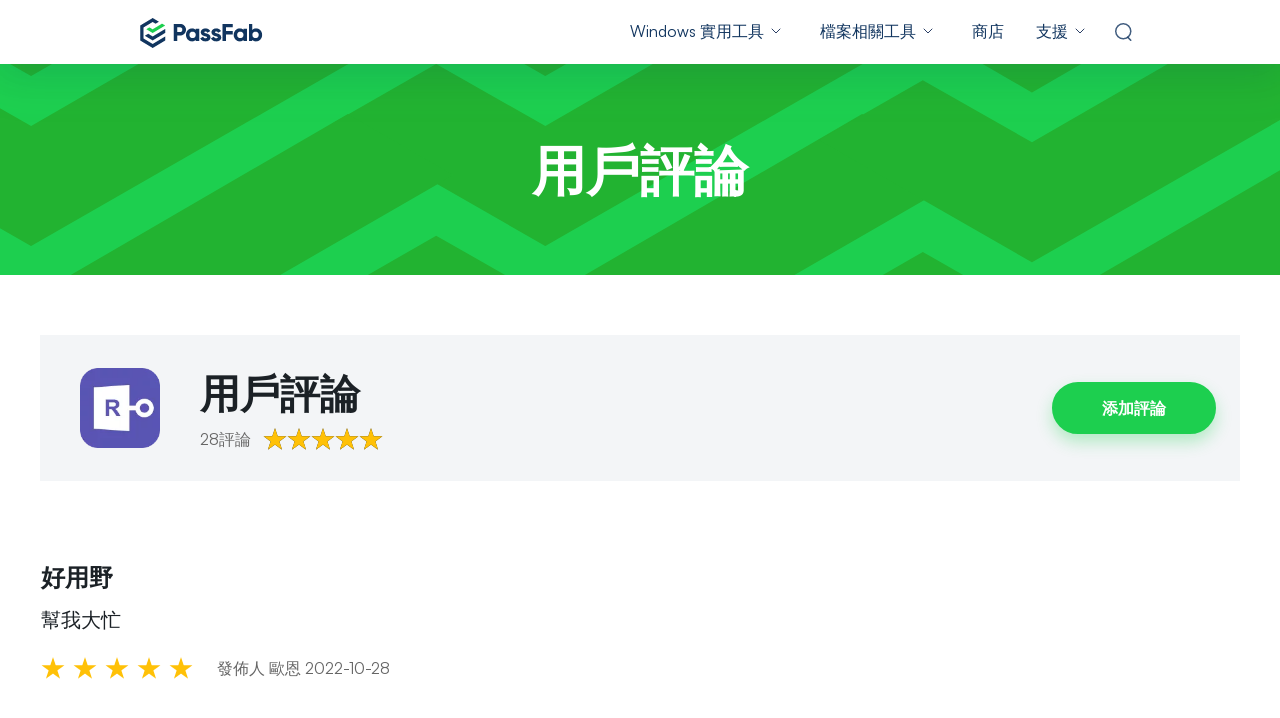

--- FILE ---
content_type: text/html; charset=utf-8
request_url: https://www.passfab.tw/reviews/passfab-for-rar/
body_size: 19925
content:
<!doctype html>
<html lang="zh">
  <head>
    <meta http-equiv="Content-Type" content="text/html; charset=utf-8" />
<meta name="renderer" content="webkit">
<meta http-equiv="x-ua-compatible" content="IE=Edge,chrome=1">
<meta http-equiv="Cache-Control" content="max-age=7200">
<meta http-equiv="last-modified" content="Tue, 11 Feb 2025 07:30:25 GMT">
<meta name="viewport" content="width=device-width,initial-scale=1,maximum-scale=1, minimum-scale=1" />
<title>【官方】PassFab for RAR用戶評論 – 出色的RAR密碼查詢工具</title>
<meta name="Keywords" content="出色的RAR密碼查詢程式,查詢RAR密碼" />
<meta name="Description" content="作為一款專業的RAR密碼破解程式PassFab for RAR幫助上千人找到了他們的RAR密碼，並贏得了用戶的認可。" />
<meta property="og:title" content="【官方】PassFab for RAR用戶評論 – 出色的RAR密碼查詢工具" />
<meta property="og:description" content="作為一款專業的RAR密碼破解程式PassFab for RAR幫助上千人找到了他們的RAR密碼，並贏得了用戶的認可。" />
<meta property="og:image" content="https://www.passfab.tw/images/home/logo.png" />
<link rel="dns-prefetch" href="//www.google-analytics.com" />
<link rel="dns-prefetch" href="//ajax.googleapis.com" />
<link rel="dns-prefetch" href="//www.googleadservices.com/" />
<link rel="dns-prefetch" href="//www.googletagmanager.com/" />
<link rel="canonical" href="https://www.passfab.tw/reviews/passfab-for-rar/" />
<link rel="shortcut icon" href="https://www.passfab.tw/images/home/logo.png" />
<!-- IE11 polyfill -->
<script crossorigin="anonymous" src="https://polyfill.io/v3/polyfill.min.js?features=Object.assign,NodeList.prototype.forEach,String.prototype.startsWith,Element.prototype.closest,Promise,fetch,CustomEvent"></script>
<!-- Brand CSS -->
<link media="screen and (min-width: 768px)" href="https://www.reibootmac.com/rn-ui/css/rn-ui-passfab.min.css" rel="stylesheet">
<link media="screen and (max-width: 767px)" href="https://www.reibootmac.com/rn-ui/css-mobile/rn-ui-passfab.min.css" rel="stylesheet">
<script>var SITE_CONFIG = {site_id: 41}</script>
    <script>(function(w,d,s,l,i){w[l]=w[l]||[];w[l].push({'gtm.start': new Date().getTime(),event:'gtm.js'});var f=d.getElementsByTagName(s)[0], j=d.createElement(s),dl=l!='dataLayer'?'&l='+l:'';j.async=true;j.src= 'https://www.googletagmanager.com/gtm.js?id='+i+dl;f.parentNode.insertBefore(j,f); })(window,document,'script','dataLayer','GTM-NMWNC9S');</script>
    <style>
      section.banner { background-image: url(https://www.passfab.tw/images/public/green-striped-bg.svg); padding: 4.25rem 0;}
      section.review-form {padding: 1.25rem 0 1rem;}
      section.review-cont {padding: 1rem 0 2.5rem;}
      .text-20 {font-size: 1rem; line-height: 1.875;}
      .addReview {
        padding: 1.5rem 1.25rem;
        background-color: #F3F5F7;
      }
      .review-form .collapse,.review-form .aft {
        padding: 2.5rem 1.5rem;
        background-color: #F3F5F7;
      }
      .review-form .collapse>div:not(:last-child) input:focus-visible {outline: none;}
      .review-form .collapse>div:not(:last-child) input{padding: .75rem 1rem;}
      .review-form .collapse>div:not(:last-child) input::-webkit-input-placeholder {opacity: 0.5;}
      .review-form .collapse>div:not(:last-child) input:-moz-placeholder {opacity: 0.5;}
      a[aria-expanded="true"]{display: none;}
      .reviewList {
        padding: 1.5rem 0;
      }

      .page-turn {
        margin-top: 2rem;
      }
      .review-cont .pre svg,.review-cont .aft svg{
        transition: 200ms;
      }
      .review-cont .pre:hover svg {
        transform: translateX(-4px);
      }
      .review-cont .aft:hover svg {
        transform: translateX(4px);
      }
      .review-cont .page {
        min-width: 1.5rem;
        line-height: 1.625;
      }
      .review-cont .page.active {
        background-color: #00AB11;
        color: #FFFFFF !important;
      }
      .btn-group input{
        width: 100%;
      }
      .tooltips-list {
        position: relative;
        z-index: 1;
        color: #cfcfcf;
        cursor: pointer;
      }
      .tooltips-list.active {
        color: #ffc107;
      }
      .tooltips-text {
        padding: 10px 20px;
        color: #fff;
        position: absolute;
        left: 50%;
        bottom: 100%;
        box-shadow: -5px -5px 15px rgba(48, 54, 61, 0.2);
        background: rgba(0, 0, 0, 0.86);
        opacity: 0;
        visibility: hidden;
        transform: translate(-50%, -20px);
        transition: all ease-in-out 0.4s;
        border-radius: 4px;
        word-break: keep-all;
        white-space: nowrap;
        font-size: 1rem;
        line-height: 1.5;
      }
      .tooltips-text:after {
        content: '';
        top: 100%;
        left: 50%;
        border: solid transparent;
        height: 0;
        width: 0;
        position: absolute;
        pointer-events: none;
        border-color: transparent;
        border-top-color: rgba(0, 0, 0, 0.86);
        border-width: 10px;
        margin-left: -10px;
      }
      .tooltips-list:hover .tooltips-text {
        pointer-events: auto;
        opacity: 1;
        transform: translate(-50%, -10px);
        visibility: visible;
      }
      @media (min-width: 992px) {
        section.review-form {padding: 3.75rem 0 1.25rem;}
        section.review-cont {padding: 1.25rem 0 6.25rem;}
        .text-20 {
          font-size: 1.25rem;
          line-height: 1.8;
        }
        .addReview {
          padding: 1.875rem 1.5rem 1.875rem 2.5rem;
          background-color: #F3F5F7;
        }
        .reviewList {
          padding: 2.5rem 0;
        }
        .page-turn {
          margin-top: 3.125rem;
        }
      }
      @media (min-width: 576px) {
        .review-form .collapse,.review-form .aft {
          padding: 2.5rem;
        }
        .btn-group input{
          width: auto;
        }
      }
    </style>
  </head>
  <body data-sys="win" data-dev="desktop" data-plugins="gdpr,seasonalBanner" data-page="review">
    <aside>
      <svg display="none" version="1.1" xmlns="http://www.w3.org/2000/svg">
        <symbol id="star-path" viewBox="0 0 24 22" fill="currentColor">
          <path d="M12 0l2.694 8.292h8.719l-7.054 5.124 2.694 8.292L12 16.584l-7.053 5.124 2.694-8.292L.587 8.292h8.719L12 0z"/>
        </symbol>
      </svg>
    </aside>
    <!--
<aside>
  <div id="cookies-eu-banner" class="text-center tiny py-1 cookies-eu-banner" style="display: none;">
   本網站使用 cookie。繼續使用本網站即表示您同意我們的
    <a href="https://www.passfab.tw/privacy.html" target="_blank" id="cookies-eu-more" class="me-3">Cookie條款</a>。
    <button id="cookies-eu-accept" class="btn btn-sm btn-white py-0 me-2">同意</button>
    <button id="cookies-eu-reject" class="btn btn-sm btn-outline-white py-0">拒绝</button>
  </div>
</aside>-->
    
    <header class="position-relative header">
  <nav class="navbar navbar-expand-lg navbar-dark bg-white d-lg-block d-none">
    <div class="container">
      <a class="navbar-brand" href="https://www.passfab.tw">
        <img src="https://www.passfab.com/images/home/header-logo.svg" />
      </a>
      <button class="navbar-toggler" type="button" data-bs-toggle="collapse"
              data-bs-target="#navbarSupportedContent-v1" aria-controls="navbarSupportedContent-v1"
              aria-expanded="false" aria-label="Toggle navigation">
        <span class="navbar-toggler-icon"></span>
      </button>
      <div class="collapse navbar-collapse" id="navbarSupportedContent-v1">
        <ul class="navbar-nav ms-auto mb-2 mb-lg-0">
          <li class="nav-item drop-menu ">
            <a class="nav-link" href="javascript:;">Windows 實用工具</a>
            <div class="menu" style="width:1070px;">
              <div class="d-flex flex-wrap my-3 py-3">
                <div class="menu-main" style="width: 736px;border-right: 1px solid #C5D4E0;">
                  <div class="list-title mb-4 pb-1 ps-4 ms-3">
                    <span class="me-1 display-5 fw-bolder">產品</span>
                    <label>
                      <div class="ms-3 small titlebolder text-white d-flex align-items-center">
                        <span style="margin-right: 6px;">
                          <svg style="vertical-align: -2px;" width="11" height="13"
                               viewBox="0 0 11 13" fill="none"
                               xmlns="http://www.w3.org/2000/svg">
                            <path
                                  d="M4.88916 6.15372V1.0889L0 1.95946V6.15372H4.88916ZM5.5 6.84628V12.0196L11 13V6.84628H5.5ZM5.5 6.15372H11V0L5.5 0.979033V6.15372ZM4.88916 6.84628H0V11.0405L4.88916 11.9111V6.84628Z"
                                  fill="white" />
                          </svg>
                        </span>
                        <span>Windows 11 精選</span>
                      </div>
                    </label>
                  </div>
                  <div class="menu-list d-flex flex-wrap mx-3 px-1">
                    <div class="px-3 mb-4 col-6 link-color-inherit small">
                      <a class="mx-1 d-flex text-decoration-none"
                         href="https://www.passfab.tw/products/windows-password-recovery.html">
                        <span class="me-2">
                          <img src="https://www.passfab.com/images/pf-v2/box/4winkey.png?w=128&h=128"
                               style="width: 36px;">
                        </span>
                        <div class="ps-1">
                          <p class="mb-1 fw-bolder">PassFab 4WinKey </p>
                          <p
                             class="mb-0 lh-1 text-subtitle text-info text-wrap overflow-visible">
                            快速移除Windows密碼</p>
                        </div>
                      </a>
                    </div>
                    <div class="px-3 mb-4 col-6 link-color-inherit small">
                      <a class="mx-1 d-flex text-decoration-none"
                         href="https://www.passfab.tw/products/duplicate-file-deleter.html">
                        <span class="me-2">
                          <img src="https://www.passfab.com/images/pf-v2/box/duplicate-file-deleter.png?w=128&h=128"
                               style="width: 36px;">
                        </span>
                        <div class="ps-1">
                          <p class="mb-1 fw-bolder">PassFab Duplicate File Deleter
                          </p>
                          <p
                             class="mb-0 lh-1 text-subtitle text-info text-wrap overflow-visible">
                            一鍵查找刪除重複文件&相似圖片</p>
                        </div>
                      </a>

                    </div>
                    <div class="px-3 mb-4 col-6 link-color-inherit small">
                      <a class="mx-1 d-flex text-decoration-none"
                         href="https://www.passfab.tw/products/fix-windows.html">
                        <span class="me-2">
                          <img src="https://www.passfab.com/images/pf-v2/box/computer-management.png"
                               style="width: 36px;">
                        </span>
                        <div class="ps-1">
                          <p class="mb-1 fw-bolder">PassFab FixUWin</p>
                          <p
                             class="mb-0 lh-1 text-subtitle text-info text-wrap overflow-visible">
                            快速修復200+電腦問題</p>
                        </div>
                      </a>

                    </div>
                    <div class="px-3 mb-4 col-6 link-color-inherit small">
                      <a class="mx-1 d-flex text-decoration-none"
                         href="https://www.pdnob.com/products/windows-shortcuts.html">
                        <span class="me-2">
                          <img src="https://images.pdnob.com/boxpic/shortcuts.png?w=160&h=160"
                               style="width: 36px;">
                        </span>
                        <div class="ps-1">
                          <p class="mb-1 fw-bolder">PDNob Shortcuts<span
                                                                         class="hot">免費</span></p>
                          <p
                             class="mb-0 lh-1 text-subtitle text-info text-wrap overflow-visible">
                            自定義電腦快捷鍵</p>
                        </div>
                      </a>

                    </div>
                    <div class="px-3 mb-4 col-6 link-color-inherit small">
                      <a class="mx-1 d-flex text-decoration-none"
                         href="https://www.passfab.tw/products/partition-manager.html">
                        <span class="me-2">
                          <img src="https://www.passfab.com/images/pf-v2/box/partition-manager.png"
                               style="width: 36px;">
                        </span>
                        <div class="ps-1">
                          <p class="mb-1 fw-bolder">PassFab 4EasyPartition<span
                                                                                class="hot">新品</span></p>
                          <p
                             class="mb-0 lh-1 text-subtitle text-info text-wrap overflow-visible">
                           高效克隆和優化您的磁盤/分區</p>
                        </div>
                      </a>

                    </div>
                    <div class="px-3 mb-4 col-6 link-color-inherit small">
                      <a class="mx-1 d-flex text-decoration-none"
                         href="https://www.pdnob.com/tw/products/pdnob-image-translator.html">
                        <span class="me-2">
                          <img src="https://images.pdnob.com/boxpic/icon.png?w=160&h=160"
                               style="width: 36px;">
                        </span>
                        <div class="ps-1">
                          <p class="mb-1 fw-bolder">PDNob圖片轉文字</p>
                          <p
                             class="mb-0 lh-1 text-subtitle text-info text-wrap overflow-visible">
                            快速提取圖片/PDF文字</p>
                        </div>
                      </a>

                    </div>
                    <div class="px-3 mb-4 col-6 link-color-inherit small">
                      <a class="mx-1 d-flex text-decoration-none"
                         href="https://www.passfab.tw/products/iso-editor.html">
                        <span class="me-2">
                          <img src="https://www.passfab.com/images/pf-v2/box/iso.png?w=128&h=128"
                               style="width: 36px;">
                        </span>
                        <div class="ps-1">
                          <p class="mb-1 fw-bolder">PassFab for ISO</p>
                          <p
                             class="mb-0 lh-1 text-subtitle text-info text-wrap overflow-visible">
                            燒錄CD/DVD/USB啟動硬碟</p>
                        </div>
                      </a>

                    </div>
                    <div class="px-3 col-6 link-color-inherit small">
                      <a class="mx-1 d-flex text-decoration-none"
                         href="https://mindmap.pdnob.com/">
                        <span class="me-2">
                          <img src="https://mindmap.pdnob.com/images/icon/pddops.png?w=208&h=208"
                               style="width: 36px;">
                        </span>
                        <div class="ps-1">
                          <p class="mb-1 fw-bolder">PDNob Mind Map</p>
                          <p
                             class="mb-0 lh-1 text-subtitle text-info text-wrap overflow-visible">
                            免費在線思維導圖工具</p>
                        </div>
                      </a>

                    </div>
                    <div class="px-3 col-6 link-color-inherit small">
                      <a class="mx-1 d-flex text-decoration-none"
                         href="https://www.passfab.tw/products/screen-recorder.html">
                        <span class="me-2">
                          <img src="https://www.passfab.com/images/pf-v2/box/screen-recorder.png?w=128&h=128"
                               style="width: 36px;">
                        </span>
                        <div class="ps-1">
                          <p class="mb-1 fw-bolder">PassFab Screen Recorder</p>
                          <p
                             class="mb-0 lh-1 text-subtitle text-info text-wrap overflow-visible">
                            電腦螢幕錄製/網路攝影機錄製</p>
                        </div>
                      </a>

                    </div>


                  </div>
                </div>
                <div class="solution px-3" style="width: 334px;">
                  <div class="mx-3 list-title mb-3 pb-3">
                    <span class="display-5 fw-bolder">解決方案</span>
                  </div>
                  <div class="mx-3 solution-list">
                    <div class="mb-4 small">
                      <a href="https://www.passfab.tw/windows-10/remove-windows-10-password.html" class="line-hide overflow-visible  text-wrap">Win10 密碼忘記了？教你8種Win10取消密碼方法</a>
                    </div>
                    <div class="mb-4 small">
                      <a href="https://www.passfab.tw/windows-tips/fix-asus-laptop-wont-turn-on.html" class="line-hide overflow-visible  text-wrap">ASUS筆電無法開機怎麽辦？多種方法教你輕鬆解決</a>
                    </div>
                    <div class="mb-4 small">
                      <a href="https://www.passfab.tw/windows-tips/5-ways-to-delete-duplicate-files.html" class="line-hide overflow-visible  text-wrap">5款工具教你快速刪除重複檔案，清理電腦空間！</a>
                    </div>
                    <div class="mb-4 small">
                      <a href="https://www.passfab.tw/windows-tips/system-clone.html" class="line-hide overflow-visible  text-wrap">【2023】Win10/11免費系統克隆軟體怎麼選？</a>
                    </div>
                    <div class="small">
                      <a href="https://www.pdnob.com/tw/image-translator/best-ocr-for-chinese.html" class="line-hide overflow-visible  text-wrap">【2023】年度5款最佳免費中文OCR文字辨識軟體</a>
                    </div>
                  </div>
                </div>

              </div>

            </div>
          </li>
         
          <li class="nav-item drop-menu ">
            <a class="nav-link" href="javascript:;">檔案相關工具</a>
            <div class="menu menu-sec" style="width:944px;">
              <div class="d-flex flex-wrap my-3 py-3">
                <div class="menu-main" style="width: 728px;border-right: 1px solid #C5D4E0;">
                  <div class="list-title mb-4 pb-1 ps-4 ms-3">
                    <span class="display-5 fw-bolder">產品</span>
                  </div>
                  <div class="menu-list d-flex flex-wrap ms-3 px-1">

                    <div class="px-3 mb-4 link-color-inherit small">
                      <a class="mx-1 d-flex text-decoration-none"
                         href="https://www.passfab.tw/products/excel-password-recovery.html">
                        <span class="me-2">
                          <img src="https://www.passfab.com/images/pf-v2/box/excel.png?w=128&h=128"
                               style="width: 36px;">
                        </span>
                        <div class="ps-1">
                          <p class="mb-1 fw-bolder ">PassFab for Excel</p>
                          <p
                             class="mb-0 lh-1 text-subtitle text-info text-wrap overflow-visible">
                           破解加密的Excel檔案</p>
                        </div>
                      </a>

                    </div>
                    <div class="px-3 mb-4 link-color-inherit small">
                      <a class="mx-1 d-flex text-decoration-none"
                         href="https://www.passfab.tw/products/rar-password-recovery.html">
                        <span class="me-2">
                          <img src="https://www.passfab.com/images/pf-v2/box/rar.png?w=128&h=128"
                               style="width: 36px;">
                        </span>
                        <div class="ps-1">
                          <p class="mb-1 fw-bolder">PassFab for RAR</p>
                          <p
                             class="mb-0 lh-1 text-subtitle text-info text-wrap overflow-visible">
                           破解加密的RAR檔案</p>
                        </div>
                      </a>

                    </div>
                    <div class="px-3 mb-4 link-color-inherit small">
                      <a class="mx-1 d-flex text-decoration-none"
                         href="https://www.passfab.tw/products/word-password-recovery.html">
                        <span class="me-2">
                          <img src="https://www.passfab.com/images/pf-v2/box/word.png?w=128&h=128"
                               style="width: 36px;">
                        </span>
                        <div class="ps-1">
                          <p class="mb-1 fw-bolder">PassFab for Word</p>
                          <p
                             class="mb-0 lh-1 text-subtitle text-info text-wrap overflow-visible">
                            破解加密的Word檔案</p>
                        </div>
                      </a>

                    </div>
                    <div class="px-3 mb-4 link-color-inherit small">
                      <a class="mx-1 d-flex text-decoration-none"
                         href="https://www.passfab.tw/products/powerpoint-password-recovery.html">
                        <span class="me-2">
                          <img src="https://www.passfab.com/images/pf-v2/box/ppt.png?w=128&h=128"
                               style="width: 36px;">
                        </span>
                        <div class="ps-1">
                          <p class="mb-1 fw-bolder">PassFab for PPT</p>
                          <p
                             class="mb-0 lh-1 text-subtitle text-info text-wrap overflow-visible">
                            破解加密的PPT檔案</p>
                        </div>
                      </a>

                    </div>
                    <div class="px-3 mb-4 link-color-inherit small">
                      <a class="mx-1 d-flex text-decoration-none"
                         href="https://www.passfab.tw/products/office-password-recovery.html">
                        <span class="me-2">
                          <img src="https://www.passfab.com/images/pf-v2/box/office.png?w=128&h=128"
                               style="width: 36px;">
                        </span>
                        <div class="ps-1">
                          <p class="mb-1 fw-bolder">PassFab for Office</p>
                          <p
                             class="mb-0 lh-1 text-subtitle text-info text-wrap overflow-visible">
                           破解加密的Word/Excel/PPT檔案</p>
                        </div>
                      </a>
                    </div>
                    <div class="px-3 mb-4 link-color-inherit small">
                      <a class="mx-1 d-flex text-decoration-none"
                         href="https://www.passfab.tw/products/zip-password-recovery.html">
                        <span class="me-2">
                          <img src="https://www.passfab.com/images/pf-v2/box/zip.png?w=128&h=128"
                               style="width: 36px;">
                        </span>
                        <div class="ps-1">
                          <p class="mb-1 fw-bolder">PassFab for ZIP</p>
                          <p
                             class="mb-0 lh-1 text-subtitle text-info text-wrap overflow-visible">
                            破解加密的ZIP檔案</p>
                        </div>
                      </a>
                    </div>
                    <div class="px-3 link-color-inherit small">
                      <a class="d-flex mx-1  text-decoration-none"
                         href="https://www.passfab.tw/products/pdf-password-recovery.html">
                        <span class="me-2">
                          <img src="https://www.passfab.com/images/pf-v2/box/pdf.png?w=128&h=128"
                               style="width: 36px;">
                        </span>
                        <div class="ps-1">
                          <p class="mb-1 fw-bolder">PassFab for PDF</p>
                          <p
                             class="mb-0 lh-1 text-subtitle text-info text-wrap overflow-visible">

                           破解加密的PDF檔案</p>
                        </div>
                      </a>
                    </div>
                    <div class="px-3 link-color-inherit small">
                      <a class="mx-1 d-flex text-decoration-none"
                         href="https://www.passfab.tw/products/product-key-recovery.html">
                        <span class="me-2">
                          <img src="https://www.passfab.com/images/pf-v2/box/products-key-.png?w=128&h=128"
                               style="width: 36px;">
                        </span>
                        <div class="ps-1">
                          <p class="mb-1 fw-bolder">Product key Recovery</p>
                          <p
                             class="mb-0 lh-1 text-subtitle text-info text-wrap overflow-visible">
                            查詢電腦上的產品金鑰</p>
                        </div>
                      </a>
                    </div>

                  </div>

                </div>
                <div class="solution  ps-4 ms-2" style="width:208px;">
                  <div class="list-title mb-3 pb-3">
                    <span class="display-5 fw-bolder">解決方案</span>
                  </div>
                  <div
                       class="d-flex flex-column justify-content-start align-item-center link-color-inherit small">
                    <a href="https://pdf.pdnob.com/convert?from_toplist&to_word"
                       class="mb-4 text-decoration-none">PDF 轉換</a>
                    <a href="https://pdf.pdnob.com/remove-watermark?from_funlist"
                       class="mb-4 text-decoration-none">移除水印</a>
                    <a href="https://pdnob.passfab.com/split-pdf?from_toplist"
                       class="mb-4 text-decoration-none">PDF分割</a>
                    <a href="https://pdf.pdnob.com/compress-pdf?from_funlist"
                       class="mb-4 text-decoration-none">PDF合併</a>
                    <a href="https://www.pdnob.com/products/pdnob-pdf-online.html"
                       class="mb-4 text-decoration-none">了解更多>></a>
                  </div>
                </div>
              </div>

            </div>
          </li>
          <li class="nav-item ">
            <a class="nav-link" href="https://www.passfab.tw/purchase.html">商店</a>
          </li>
          <li class="nav-item drop-menu">
            <a class="nav-link" href="javascript:;">支援</a>
            <div class="menu" style="width: 290px">
              <div class="d-flex flex-wrap m-3 p-1">
                <div class="menu-main">
                  <div class="menu-list">
                    <div class="mb-3 pb-1  link-color-inherit small">
                      <a class="mx-1 d-flex text-decoration-none align-items-center"
                         href="https://www.passfab.tw/support/support.html">
                        <span class="me-3 pe-1">
                          <svg width="24" height="24" viewBox="0 0 24 24" fill="none"
                               xmlns="http://www.w3.org/2000/svg">
                            <path d="M14.5 16H9.5V20.5H14.5V16Z" stroke="#11355F"
                                  stroke-width="2" stroke-linecap="round"
                                  stroke-linejoin="round" />
                            <path
                                  d="M20.5 4H3.5C2.94772 4 2.5 4.44772 2.5 5V15C2.5 15.5523 2.94772 16 3.5 16H20.5C21.0523 16 21.5 15.5523 21.5 15V5C21.5 4.44772 21.0523 4 20.5 4Z"
                                  stroke="#11355F" stroke-width="2" />
                            <path d="M10 11H14" stroke="#1DCF4F" stroke-width="2"
                                  stroke-linecap="round" stroke-linejoin="round" />
                            <path d="M7 20.5H17" stroke="#11355F" stroke-width="2"
                                  stroke-linecap="round" stroke-linejoin="round" />
                          </svg>

                        </span>
                        <div class="ps-1">
                          <p class="mb-1 fw-bolder">支援中心</p>
                          <p class="mb-0 lh-1 text-subtitle text-info text-wrap overflow-visible"
                             style="width: 194px;">FQAs & 技術支援</p>
                        </div>
                      </a>

                    </div>
                    <div class="mb-3 pb-1  link-color-inherit small">
                      <a class="mx-1 d-flex text-decoration-none align-items-center"
                         href="https://support.passfab.tw">
                        <span class="me-3 pe-1">
                          <svg width="24" height="24" viewBox="0 0 24 24" fill="none"
                               xmlns="http://www.w3.org/2000/svg">
                            <rect width="24" height="24" fill="#FDFDFE" />
                            <path
                                  d="M18 16C20.2092 16 22 14.2092 22 12C22 9.79085 20.2092 8 18 8"
                                  stroke="#11355F" stroke-width="2"
                                  stroke-linejoin="round" />
                            <path
                                  d="M5 8C2.79086 8 1 9.79085 1 12C1 14.2092 2.79086 16 5 16"
                                  stroke="#11355F" stroke-width="2"
                                  stroke-linejoin="round" />
                            <path
                                  d="M5 16V15.75V14.5V12V8C5 4.68629 7.91016 2 11.5 2C15.0898 2 18 4.68629 18 8V16C18 19.3137 15.0898 22 11.5 22"
                                  stroke="#11355F" stroke-width="2"
                                  stroke-linecap="round" stroke-linejoin="round" />
                            <path
                                  d="M9 15C9 16.1046 10.1193 17 11.5 17C12.8807 17 14 16.1046 14 15"
                                  stroke="#1DCF4F" stroke-width="2"
                                  stroke-linecap="round" />
                          </svg>


                        </span>
                        <div class="ps-1">
                          <p class="mb-1 fw-bolder">聯絡我們</p>
                          <p class="mb-0 lh-1 text-subtitle text-info text-wrap overflow-visible"
                             style="width: 194px;">售前咨詢、在線服務等</p>
                        </div>
                      </a>

                    </div>
                    <div class="mb-3 pb-1  link-color-inherit small">
                      <a class="mx-1 d-flex text-decoration-none align-items-center"
                         href="https://www.passfab.tw/how-to.html">
                        <span class="me-3 pe-1">
                          <svg width="24" height="24" viewBox="0 0 24 24" fill="none"
                               xmlns="http://www.w3.org/2000/svg">
                            <path d="M16 3H11V21H16V3Z" stroke="#11355F"
                                  stroke-width="2" stroke-linejoin="round" />
                            <path d="M21 3H16V21H21V3Z" stroke="#11355F"
                                  stroke-width="2" stroke-linejoin="round" />
                            <path d="M5 3L9 3.5L7.25 21L3 20.5L5 3Z"
                                  stroke="#11355F" stroke-width="2"
                                  stroke-linejoin="round" />
                            <path d="M18.5 9V7.5" stroke="#1DCF4F" stroke-width="2"
                                  stroke-linecap="round" stroke-linejoin="round" />
                            <path d="M13.5 9V7.5" stroke="#1DCF4F" stroke-width="2"
                                  stroke-linecap="round" stroke-linejoin="round" />
                          </svg>


                        </span>
                        <div class="ps-1">
                          <p class="mb-1 fw-bolder">How-To 指引</p>
                          <p class="mb-0 lh-1 text-subtitle text-info text-wrap overflow-visible"
                             style="width: 194px;">1000+ 操作指引
                          </p>
                        </div>
                      </a>

                    </div>
                    <div class="mb-3 pb-1  link-color-inherit small">
                      <a class="mx-1 d-flex text-decoration-none align-items-center"
                         href="https://www.youtube.com/@PassFabTaiwan">
                        <span class="me-3 pe-1">
                          <svg width="24" height="24" viewBox="0 0 24 24" fill="none"
                               xmlns="http://www.w3.org/2000/svg">
                            <path
                                  d="M19.5 3H4.5C3.67157 3 3 3.67157 3 4.5V19.5C3 20.3284 3.67157 21 4.5 21H19.5C20.3284 21 21 20.3284 21 19.5V4.5C21 3.67157 20.3284 3 19.5 3Z"
                                  stroke="#11355F" stroke-width="2"
                                  stroke-linecap="round" stroke-linejoin="round" />
                            <path
                                  d="M9.25 11.9999V8.10278L12.625 10.0513L16 11.9999L12.625 13.9484L9.25 15.897V11.9999Z"
                                  stroke="#1DCF4F" stroke-width="2"
                                  stroke-linejoin="round" />
                          </svg>


                        </span>
                        <div class="ps-1">
                          <p class="mb-1 fw-bolder">YouTube 官方視頻</p>
                          <p class="mb-0 lh-1 text-subtitle text-info text-wrap overflow-visible"
                             style="width: 194px;">官方視頻指引</p>
                        </div>
                      </a>

                    </div>
                    <div class="mb-3 pb-1  link-color-inherit small">
                      <a class="mx-1 d-flex text-decoration-none align-items-center"
                         href="https://www.passfab.tw/announcement/digital-river-gmbh-bankruptcy-subscription-update.html">
                        <span class="me-3 pe-1">
                          <svg width="24" height="24" viewBox="0 0 24 24" fill="none" xmlns="http://www.w3.org/2000/svg">
    <!-- 背景矩形 -->
    <rect width="24" height="24" fill="#FDFDFE"></rect>
    
    <!-- 旋转箭头，表示更新 -->
    <path d="M20 12C20 16.4183 16.4183 20 12 20C7.58172 20 4 16.4183 4 12C4 7.58172 7.58172 4 12 4C14.2091 4 16.2091 4.89543 17.6569 6.34315M17.6569 6.34315L15 9M17.6569 6.34315L20 4" stroke="#11355F" stroke-width="2" stroke-linecap="round" stroke-linejoin="round"/>
    
    <!-- 动态提示点 -->
    <circle cx="12" cy="12" r="2" fill="#1DCF4F"/>
</svg>
                        </span>
                        <div class="ps-1">
                          <p class="mb-1 fw-bolder">訂閱更新</p>
                          <p class="mb-0 lh-1 text-subtitle text-info text-wrap overflow-visible"
                             style="width: 194px;">獲得最多 3 個月免費延長</p>
                        </div>
                      </a>

                    </div>

                  </div>
                </div>
              </div>
            </div>

          </li>
          <li class="nav-item position-relative mt-4 mt-md-0">
            <a class="nav-link search-toggler" data-target="#navbar-search-form" href="#"></a>
            <form class="search-form" id="navbar-search-form"
                  action="https://www.passfab.com/search.html">
              <div class="input-group">
                <input class="form-control" type="search" placeholder="Search"
                       aria-label="Search" name="q">
                <button class="bg-primary border-0 px-3 text-white" type="submit">
                  <svg xmlns="http://www.w3.org/2000/svg" width="16" height="16"
                       fill="currentColor" class="bi bi-search" viewBox="0 0 16 16">
                    <path
                          d="M11.742 10.344a6.5 6.5 0 1 0-1.397 1.398h-.001c.03.04.062.078.098.115l3.85 3.85a1 1 0 0 0 1.415-1.414l-3.85-3.85a1.007 1.007 0 0 0-.115-.1zM12 6.5a5.5 5.5 0 1 1-11 0 5.5 5.5 0 0 1 11 0z" />
                  </svg>
                </button>
              </div>
            </form>
          </li>
          
     
        </ul>
      </div>
    </div>
  </nav>
  <nav class="navbar navbar-expand-lg navbar-dark bg-white d-lg-none d-block h-100">
    <div class="container">
      <a class="navbar-brand" href="https://www.passfab.tw">
        <img src="https://www.passfab.com/images/home/header-logo.svg" />
      </a>
      <button class="navbar-toggler" type="button" data-bs-toggle="collapse"
              data-bs-target="#navbarSupportedContent-v1" aria-controls="navbarSupportedContent-v1"
              aria-expanded="false" aria-label="Toggle navigation">
        <span class="navbar-toggler-icon"></span>
      </button>
      <div class="collapse navbar-collapse" id="navbarSupportedContent-v1">
        <ul class="navbar-nav ms-auto mb-2 mb-lg-0">
          <li class="nav-item drop-menu ">
            <a class="nav-link" href="javascript:;">Windows實用工具</a>
            <div class="menu">
              <div class="pb-4 pt-lg-4">
                <div class="d-flex flex-column flex-lg-row">
                  <div class="px-lg-4 py-3">
                    <ul class="list-unstyled link-color-inherit small px-lg-3">
                      <li class="mb-3">
                        <a
                           href="https://www.passfab.tw/products/windows-password-recovery.html">4WinKey
                          </a>
                      </li>
                      <li class="mb-3">
                        <a href="https://www.passfab.tw/products/screen-recorder.html">Screen
                          Recorder</a>
                      </li>
                      <li class="mb-3">
                        <a
                           href="https://www.passfab.tw/products/fix-windows.html">Passfab
                          FixUWin</a>
                      </li>

                      <li class="mb-3">
                        <a
                           href="https://www.passfab.tw/products/partition-manager.html">Passfab
                          4EasyPartition</a>
                        <svg class="ms-2" width="44" height="16" viewBox="0 0 44 16"
                             fill="none" xmlns="http://www.w3.org/2000/svg">
                          <path fill-rule="evenodd" clip-rule="evenodd"
                                d="M43.2353 0H3.76471V5.31492L0 7.9999L3.76471 10.6849V16H43.2353V0Z"
                                fill="url(#bg-svg-primary)" />
                          <path
                                d="M14.6871 3.6V8.724L11.0871 3.6H9.82711V12H11.4831V6.864L15.0831 12H16.3431V3.6H14.6871ZM19.7973 10.416V8.532H22.9773V6.972H19.7973V5.184H23.2773V3.6H18.1413V12H23.3373V10.416H19.7973ZM26.4966 12H28.3806L29.9526 6.456L31.5366 12H33.4206L35.7726 3.6H34.0326L32.4246 9.828L30.6606 3.6H29.2446L27.4926 9.828L25.8846 3.6H24.1446L26.4966 12Z"
                                fill="white" />
                          <defs>
                            <linearGradient id="bg-svg-primary" x1="21.6176" y1="0"
                                            x2="21.6176" y2="16" gradientUnits="userSpaceOnUse">
                              <stop stop-color="#16DB1E" />
                              <stop offset="1" stop-color="#0DC440" />
                            </linearGradient>
                          </defs>
                        </svg>
                      </li>

                      <li class="mb-3">
                        <a
                           href="https://www.passfab.tw/products/duplicate-file-deleter.html">Duplicate
                          File Deleter</a>

                      </li>
                      <li class="mb-3">
                        <a href="https://www.passfab.tw/products/iso-editor.html">Windows
                          ISO Burning Tool</a>
                      </li>
                      <li class="mb-3">
                        <a
                           href="https://www.passfab.tw/products/pdnob-image-translator.html">PDNob
                          Image Translator</a>
                      </li>
                      <li class="mb-3">
                        <a href="https://www.pdnob.com/products/windows-shortcuts.html">PDNob
                          Shortcuts</a>
                      </li>
                      <li class="mb-0">
                        <a href="https://mindmap.pdnob.com">PDNob Mind Map</a>
                      </li>
                    </ul>
                  </div>
                </div>
              </div>
            </div>
          </li>
         
          <li class="nav-item drop-menu ">
            <a class="nav-link" href="javascript:;">Documentation</a>
            <div class="menu">
              <div class="pb-4 pt-lg-4">
                <div class="d-flex flex-column flex-lg-row">
                  <div class="px-lg-4 py-3">
                    <h5 class="mb-3 ps-lg-3">Office Password</h5>
                    <ul class="list-unstyled link-color-inherit small px-lg-3">
                      <li class="mb-2">
                        <a
                           href="https://www.passfab.tw/products/excel-password-recovery.html">Excel
                          Password Recovery</a>
                      </li>
                      <li class="mb-2">
                        <a
                           href="https://www.passfab.tw/products/word-password-recovery.html">Word
                          Password Recovery</a>
                      </li>
                      <li class="mb-2">
                        <a
                           href="https://www.passfab.tw/products/powerpoint-password-recovery.html">PPT
                          Password Recovery</a>
                      </li>
                      <li>
                        <a
                           href="https://www.passfab.tw/products/office-password-recovery.html">Office
                          Password Recovery</a>
                      </li>
                    </ul>
                  </div>
                  <div class="px-lg-4 py-3">
                    <h5 class="mb-3">Document</h5>
                    <ul class="list-unstyled link-color-inherit small pe-lg-3">
                      <li class="mb-2">
                        <a
                           href="https://www.passfab.tw/products/pdf-password-recovery.html">PDF
                          Password Recovery</a>
                      </li>
                      <li class="mb-2">
                        <a
                           href="https://www.passfab.tw/products/rar-password-recovery.html">RAR
                          Password Recovery</a>
                      </li>
                      <li class="mb-2">
                        <a
                           href="https://www.passfab.tw/products/zip-password-recovery.html">ZIP
                          Password Recovery</a>
                      </li>
                      <li>
                        <a
                           href="https://www.passfab.tw/products/product-key-recovery.html">Product
                          key Recovery</a>
                      </li>
                    </ul>
                  </div>
                  <div class="px-lg-4 py-3">
                    <h5 class="mb-3">PDF Online</h5>
                    <ul class="list-unstyled link-color-inherit small pe-lg-3">
                      <li class="mb-2">
                        <a href="https://www.pdnob.com/products/pdnob-pdf-online.html">PDF
                          轉換</a>
                      </li>
                      <li class="mb-2">
                        <a href="https://pdnob.passfab.com/split-pdf?from_funlist">
                          PDF分割</a>
                      </li>
                      <li class="mb-2">
                        <a href="https://pdnob.passfab.com/compress-pdf?from_funlist">
                          PDF合併</a>
                      </li>
                      <li>
                        <a href="https://pdnob.passfab.com/convert?from_funlist">了解更多>></a>
                      </li>
                    </ul>
                  </div>
                </div>

              </div>
            </div>
          </li>
          <li class="nav-item ">
            <a class="nav-link" href="https://www.passfab.tw/purchase.html">商店</a>
          </li>
          <li class="nav-item ">
            <a class="nav-link" href="https://www.passfab.tw/support/support.html">支援</a>
          </li>
          <li class="nav-item position-relative mt-4 mt-md-0">
            <a class="nav-link search-toggler" data-target="#navbar-search-form" href="#"></a>
            <form class="search-form" id="navbar-search-form"
                  action="https://www.passfab.com/search.html">
              <div class="input-group">
                <input class="form-control" type="search" placeholder="Search"
                       aria-label="Search" name="q">
                <button class="bg-primary border-0 px-3 text-white" type="submit">
                  <svg xmlns="http://www.w3.org/2000/svg" width="16" height="16"
                       fill="currentColor" class="bi bi-search" viewBox="0 0 16 16">
                    <path
                          d="M11.742 10.344a6.5 6.5 0 1 0-1.397 1.398h-.001c.03.04.062.078.098.115l3.85 3.85a1 1 0 0 0 1.415-1.414l-3.85-3.85a1.007 1.007 0 0 0-.115-.1zM12 6.5a5.5 5.5 0 1 1-11 0 5.5 5.5 0 0 1 11 0z" />
                  </svg>
                </button>
              </div>
            </form>
          </li>

        </ul>
      </div>
    </div>
  </nav>
</header>


<aside>
  <a href="#" data-toggle="backToTop" style="z-index:1022;" class="">
    <svg width="40" height="40" fill="none" xmlns="http://www.w3.org/2000/svg">
      <path fill="#000" fill-opacity=".7" stroke="#fff" d="M.5.5h39v39H.5z"></path>
      <path d="M13 19l7-7 7 7M20 13v16" stroke="#fff" stroke-width="3" stroke-linecap="square"></path></svg>
  </a>
  <svg display="none" version="1.1" xmlns="http://www.w3.org/2000/svg">
    <symbol id="star-path" viewBox="0 0 18 18" fill="currentColor">
      <path fill-rule="evenodd" clip-rule="evenodd"
            d="M9 13.5L3.70993 16.2812L4.72025 10.3906L0.440491 6.21885L6.35497 5.35942L9 0L11.645 5.35942L17.5595 6.21885L13.2798 10.3906L14.2901 16.2812L9 13.5Z"
            fill="currentColor" />
    </symbol>
    <symbol id="win-path" viewBox="0 0 24 24" fill="currentColor">
      <path
            d="M10.9337 11.4246V3.00919L2.3999 4.45566V11.4246H10.9337ZM11.9999 12.5753V21.1709L21.5999 22.7999V12.5753H11.9999ZM11.9999 11.4246H21.5999V1.19995L11.9999 2.82665V11.4246ZM10.9337 12.5753H2.3999V19.5442L10.9337 20.9907V12.5753Z"
            fill="currentColor" />
    </symbol>
    <symbol id="mac-path" viewBox="0 0 24 24" fill="currentColor">
      <path
            d="M8.62951 15C8.62951 12.3625 9.59871 9.01506 11.1588 6.26453C11.9283 4.90764 12.7767 3.80686 13.657 3H1.5L1.50001 5.85727V18.1427L1.50001 21H13.2962V15.7144H8.62951V15ZM6.94446 10.7143C6.94446 11.1877 6.59621 11.5715 6.16671 11.5715C5.73716 11.5715 5.38891 11.1877 5.38891 10.7143V8.14285C5.38891 7.66952 5.73716 7.28568 6.16671 7.28568C6.59621 7.28568 6.94446 7.66952 6.94446 8.14285V10.7143ZM22.5 3H16.217C13.2506 3.98016 10.2535 9.8433 9.95076 14.2856H14.5928V21H22.5V18.1427V5.85727V3ZM18.6112 10.7143C18.6112 11.1877 18.2629 11.5715 17.8334 11.5715C17.4038 11.5715 17.0556 11.1877 17.0556 10.7143V8.14285C17.0556 7.66952 17.4038 7.28568 17.8334 7.28568C18.2629 7.28568 18.6112 7.66952 18.6112 8.14285V10.7143Z"
            fill="currentColor" />
    </symbol>
    <symbol id="check-path" viewBox="0 0 24 24" fill="none">
      <path d="M5 12L10 17L20 7" stroke="#1DCF4F" stroke-width="4" />
    </symbol>
    <symbol id="dash-path" viewBox="0 0 24 24" fill="none">
      <path d="M5 12H19" stroke="#E1E1E1" stroke-width="4" />
    </symbol>
    <symbol id="star-half-path" viewBox="0 0 16 16" fill="currentColor">
      <path d="M10 5L8 0 5 5 0 6v1l4 3-1 5v1l5-3 5 3-1-6 4-3V6l-6-1z" fill="#ffc10773"></path>
      <path d="M10 5L8 0 5 5 0 6v1l4 3-1 5v1l5-3V0z" fill="#FCC12B"></path>
    </symbol>
  </svg>
</aside>
<style>


  .header .display-5{
    font-size:20px;
    color: #11355f;
  }
  .header .titlebolder {
    width: 167px;
    height: 24px;
    padding: 0 14px;
    font-size: 12px;
    background: url("https://www.passfab.com/images/home/titleborder.svg") no-repeat;
  }
  a{
    text-decoration: none;
  }
  a:not(.btn):hover {
    color: #1dcf4f;
    text-decoration: underline;
  }
  .text-gray-600 {
    color: #666;
  }
  .header .container {
    max-width: 90%;
  }

  .header .navbar-dark .navbar-nav .nav-link {
    color: #11355f;
  }

  .header .nav-item .nav-link:hover {
    color: #1dcf4f;
  }
  .header .nav-link:hover {
    color: #1dcf4f;
    text-decoration: none;
    background: none;
  }

  .header .drop-menu h5, .header .drop-menu .h5 {
    font-size: .875rem;
    color: #11355f;
  }
  .header .link-color-inherit a {
    color: #11355f;
  }
  .header .link-color-inherit a {
    color: #11355f;
  }
  .header .link-color-inherit a:hover {
    color: #1dcf4f;
  }
  @media (max-width: 1599.98px){
    .header .nav-item:first-child {
      position: static;
    }
  }
  @media (min-width: 992px){
    .header .container {
      max-width: 80%;
    }
    .header .drop-menu:hover .menu {
      max-height: 500px;
      background-color: #fff;
      -webkit-box-shadow: 0 12px 32px rgb(17 53 95 / 30%);
      box-shadow: 0 12px 32px rgb(17 53 95 / 30%);
      -webkit-transition: max-height .25s linear;
      transition: max-height .25s linear;
    }

    .header .nav-link:hover {
      color: #1dcf4f;
      text-decoration: none;
      background: #1dcf4f;
    }
    .header .drop-menu:hover .nav-link {
      font-weight: bolder;
      color: #fff;
      background: #1dcf4f;
    }

    .header .nav-item .nav-link:hover {
      color: #fff;
    }
  }
  @media (min-width: 1366px){
    .header .container {
      max-width: 85%;
    }
  }
  @media (max-width: 991.98px){
    .header .nav-item {
      border-bottom: 1px solid rgba(17, 53, 95, 0.08);
    }
    .header .drop-menu .nav-link::after {
      position: absolute;
      top: 0;
      right: 0.5rem;
      height: 2.5rem;
    }
  }
  @media screen and (min-width:992.98px) and (max-width: 1279.98px){
    .header .container {
      max-width: 95% ;
    }
  }


</style>

<style>
  .christmas_icon{
    	animation: 2s christmas_header linear infinite alternate;
  }
@keyframes christmas_header{
	0%{
		transform: rotate(-5deg);
	}
	100%{
		transform: rotate(5deg);
	}
}
</style>
    <header class="header v1 v1-0-2 fixed-top d-none">
  <nav class="navbar navbar-expand-lg navbar-light bg-white">
    <div class="container">
                                  	<a class="navbar-brand  dev-desktop" href="https://www.passfab.tw/products/rar-password-recovery.html"><img width="58" height="58" src="https://www.passfab.tw/images/public/logo/rar.svg"><span class="align-middle">PassFab for RAR</span></a>          	          	<a class="navbar-brand dev-mobile" href="https://www.passfab.tw/products/rar-password-recovery.html"><img width="40" height="40" src="https://www.passfab.tw/images/public/logo/rar.svg"><span class="align-middle">PassFab</span></a>
                	            <button class="navbar-toggler" type="button" data-bs-toggle="collapse" data-bs-target="#navbarSupportedContent1" aria-controls="navbarSupportedContent1" aria-expanded="false" aria-label="Toggle navigation">
        <span class="navbar-toggler-icon"></span>
      </button>
      <div class="collapse navbar-collapse" id="navbarSupportedContent1">
        <ul class="navbar-nav ms-auto mb-2 mb-lg-0 align-items-lg-center">
                      <li class="nav-item">
              <a class="nav-link dev-desktop " href="https://www.passfab.tw/products/rar-password-recovery.html">概覽</a>                            <a class="nav-link dev-mobile" href="https://www.passfab.tw/products/rar-password-recovery.html">概覽</a>
            </li>
                                <li class="nav-item">
             <a class="nav-link dev-desktop " href="https://www.passfab.tw/guide/how-to-use-passfab-for-rar.html">使用指南</a>                         <a class="nav-link dev-mobile" href="https://www.passfab.tw/guide/how-to-use-passfab-for-rar.html">使用指南</a>
            </li>
                                <li class="nav-item">
              <a class="nav-link dev-desktop " href="https://www.passfab.tw/reviews/passfab-for-rar/">評論</a>                            <a class="nav-link dev-mobile" href="https://www.passfab.tw/reviews/passfab-for-rar/">評論</a>
            </li>
                                          <li class="nav-item">
              <a class="btn btn-sm btn-primary dev-desktop " href="https://download.passfab.com/downloads/passfab-for-rar_3612.exe">下載</a>              <a class="btn btn-sm btn-outline-primary dev-desktop " href="https://www.passfab.tw/purchase/buy-rar-password-recovery.html">購買</a>                                          <a class="btn btn-sm btn-outline-primary dev-mobile" href="https://www.passfab.tw/purchase/buy-rar-password-recovery.html">
              <svg width="16" height="16"><use xlink:href="#win-path"></use></svg>
              <span class="align-middle">購買</span></a>                          </li>
                  </ul>
      </div>
    </div>
  </nav>
</header>
    <main>
    	<section class="banner position-relative bg-primary">
        <div class="container">
          <h1 class="text-white text-center mb-0 mx-auto" style="max-width: 800px;">
                                <span class="sys-win dev-desktop">PassFab for RAR</span>
                  <span class="dev-mobile">PassFab for RAR</span>
                                          <span>用戶評論</span>
          </h1>
        </div>
    	</section>
      <section class="review-form">
        <div class="container">
          <div class="addReview d-lg-flex align-items-lg-center justify-content-lg-between text-center text-lg-start">
            <div class="d-lg-flex align-items-lg-center">
              <a href="https://www.passfab.tw/products/rar-password-recovery.html" target="_blank" class="me-lg-4 pe-lg-3 flex-shrink-0">
                <picture>
                  <source type="image/webp" class="lozad w-100" style="max-width: 80px;" srcset="https://www.passfab.tw/images/public/loading.svg" data-srcset="https://www.passfab.tw/images/box/rar-password-recovery.webp?w=1141&h=984">
                  <img class="lozad w-100 mb-3 mb-lg-0" style="max-width: 80px;" src="https://www.passfab.tw/images/public/loading.svg" data-src="https://www.passfab.tw/images/box/rar-password-recovery.png?w=1141&h=984" alt="PassFab for RAR">
                </picture>
              </a>
              <div class="mb-3 mb-lg-0">
                <h2 class="mb-3 mb-lg-1">
                                      <span class="sys-win dev-desktop">PassFab for RAR</span>
                    <span class="dev-mobile">PassFab for RAR</span>
                                                      <span>用戶評論</span>
                </h2>
                <div>
                  <span class="text-gray-600 me-2 align-middle"><span>28</span>評論</span>
                  <div class="position-relative d-inline-flex align-middle">
                    <svg width="24" height="24" class="text-gray-400"><use xlink:href="#star-path"></use></svg>
                    <svg width="24" height="24" class="text-gray-400"><use xlink:href="#star-path"></use></svg>
                    <svg width="24" height="24" class="text-gray-400"><use xlink:href="#star-path"></use></svg>
                    <svg width="24" height="24" class="text-gray-400"><use xlink:href="#star-path"></use></svg>
                    <svg width="24" height="24" class="text-gray-400"><use xlink:href="#star-path"></use></svg>
                    <div class="position-absolute overflow-hidden top-0 start-0" style="width:calc(5/5*120px)">
                      <span class="d-inline-flex">
                        <svg width="24" height="24" class="text-warning"><use xlink:href="#star-path"></use></svg>
                        <svg width="24" height="24" class="text-warning"><use xlink:href="#star-path"></use></svg>
                        <svg width="24" height="24" class="text-warning"><use xlink:href="#star-path"></use></svg>
                        <svg width="24" height="24" class="text-warning"><use xlink:href="#star-path"></use></svg>
                        <svg width="24" height="24" class="text-warning"><use xlink:href="#star-path"></use></svg>
                      </span>
                    </div>
                  </div>
                </div>
              </div>
            </div>
            <a class="btn btn-primary" id="show-form-btn" data-bs-toggle="collapse" href="#collapseExample" role="button" aria-expanded="false" aria-controls="collapseExample">添加評論</a>
          </div>
          <form class="collapse border-top" id="collapseExample" action="#" encType="application/x-www-form-urlencoded" method="POST">
            <input type="hidden" hidden value="41" id="site-id">
            <div class="mb-3 pb-lg-4" style="font-size: 0;">
              <label class="text-20 align-middle me-3">1.滿意度:</label>
              <ul class="tooltips d-inline-flex list-unstyled">
                <li class="tooltips-list active" index="0">
                  <span class="tooltips-text">很差</span>
                  <svg width="32" height="32" class="mx-2"><use xlink:href="#star-path"></use></svg>
                </li>
                <li class="tooltips-list active" index="1">
                  <span class="tooltips-text">較差</span>
                  <svg width="32" height="32" class="mx-2"><use xlink:href="#star-path"></use></svg>
                </li>
                <li class="tooltips-list active" index="2">
                  <span class="tooltips-text">還行</span>
                  <svg width="32" height="32" class="mx-2"><use xlink:href="#star-path"></use></svg>
                </li>
                <li class="tooltips-list active" index="3">
                  <span class="tooltips-text">推薦</span>
                  <svg width="32" height="32" class="mx-2"><use xlink:href="#star-path"></use></svg>
                </li>
                <li class="tooltips-list active" index="4">
                  <span class="tooltips-text">力薦</span>
                  <svg width="32" height="32" class="mx-2"><use xlink:href="#star-path"></use></svg>
                </li>
              </ul>
            </div>
            <div class="mb-3 pb-lg-4">
              <label class="text-20 mb-2 mb-lg-3">2. 評論標題：</label>
              <input type="text" name="title" class="border text-gray-600 w-100" placeholder="評論標題" required>
            </div>
            <div class="mb-3 pb-lg-4">
              <label class="text-20 mb-2 mb-lg-3">3. 評論內容：</label>
              <input type="text" name="content" class="border text-gray-600 w-100" placeholder="評論內容" required>
            </div>
            <div class="mb-3 pb-lg-4">
              <label class="text-20 mb-2 mb-lg-3">4. 名字：</label>
              <input type="text" name="name" class="border text-gray-600 w-100" placeholder="名字：" required>
            </div>
            <div class="mb-3 pb-lg-4">
              <label class="text-20 mb-2 mb-lg-3">5.電子郵件</label>
              <input type="email" name="email" class="border text-gray-600 w-100" placeholder="電子郵件" required>
            </div>
            <div class="mb-4 pb-lg-3">
              <label class="text-20 mb-2 mb-lg-3"><span class="text-danger">*</span> 驗證碼</label>
              <div class="d-flex">
                <input type="text" class="captcha border text-gray-600 w-100" name="captcha" placeholder="驗證碼" required>
                <img src="https://rpc.tenorshare.com/Review/code" class="captcha-pic" style="width: 184px;cursor: pointer;" alt="captcha">
              </div>
            </div>
            <div class="btn-group text-center">
              <input type="button" class="btn btn-gray text-gray-600 me-sm-3 mb-3 mb-sm-0" style="background-color: #E1E1E1;border-color: #E1E1E1;" data-bs-toggle="collapse" data-bs-target="#collapseExample" aria-expanded="false" aria-controls="collapseExample" value="關閉">
              <input type="submit" value="提交" class="btn btn-primary">
                            <input type="hidden" hidden value="2052" id="pro-id">
                                        </div>
          </form>

          <div class="aft d-none">
            <h2 class="title mb-0">提交成功</h2>
            <p class="tip mb-3">感謝您提交的評論</p>
            <p class="sub-ce">Your Review:</p>
            <div class="mb-3 check-cont">
              <p class="r-title">評論標題</p>
              <p class="r-name">名字</p>
              <p class="r-time">Review Time</p>
              <div class="r-star">
                <svg width="16" height="16" class="text-warning"><use xlink:href="#star-path" /></svg>
                <svg width="16" height="16" class="text-warning"><use xlink:href="#star-path" /></svg>
                <svg width="16" height="16" class="text-warning"><use xlink:href="#star-path" /></svg>
                <svg width="16" height="16" class="text-warning"><use xlink:href="#star-path" /></svg>
                <svg width="16" height="16" class="text-warning"><use xlink:href="#star-path" /></svg>
              </div>
            </div>
            <button class="btn btn-sm btn-primary close-form">關閉</button>
          </div>
        </div>
      </section>

      <section class="review-cont">
        <div class="container">
          <ul class="mb-0 list-unstyled mx-auto" style="max-width: 1198px;">
              
            <li class="reviewList border-bottom">
              <h3>好用野</h3>
              <p class="text-20">幫我大忙</p>
              <div>
                <div class="user-star me-2 pe-1 d-inline-block align-middle" style="font-size: 0;">
                                    	<svg width="24" height="22" class="text-warning me-2"><use xlink:href="#star-path"></use></svg>
                                    	<svg width="24" height="22" class="text-warning me-2"><use xlink:href="#star-path"></use></svg>
                                    	<svg width="24" height="22" class="text-warning me-2"><use xlink:href="#star-path"></use></svg>
                                    	<svg width="24" height="22" class="text-warning me-2"><use xlink:href="#star-path"></use></svg>
                                    	<svg width="24" height="22" class="text-warning me-2"><use xlink:href="#star-path"></use></svg>
                                                    </div>
                <span class="d-inline-block text-gray-600 align-middle">發佈人 歐恩 2022-10-28</span>
              </div>
            </li>
              
            <li class="reviewList border-bottom">
              <h3>檔案密碼破解成功了很開心</h3>
              <p class="text-20">想著試一試萬一成功了呢，沒想到真的成功了，使用字典破解了5分鐘，謝謝。</p>
              <div>
                <div class="user-star me-2 pe-1 d-inline-block align-middle" style="font-size: 0;">
                                    	<svg width="24" height="22" class="text-warning me-2"><use xlink:href="#star-path"></use></svg>
                                    	<svg width="24" height="22" class="text-warning me-2"><use xlink:href="#star-path"></use></svg>
                                    	<svg width="24" height="22" class="text-warning me-2"><use xlink:href="#star-path"></use></svg>
                                    	<svg width="24" height="22" class="text-warning me-2"><use xlink:href="#star-path"></use></svg>
                                    	<svg width="24" height="22" class="text-warning me-2"><use xlink:href="#star-path"></use></svg>
                                                    </div>
                <span class="d-inline-block text-gray-600 align-middle">發佈人 蔣成 2022-06-16</span>
              </div>
            </li>
              
            <li class="reviewList border-bottom">
              <h3>happy happy happy</h3>
              <p class="text-20">真的沒想到用字典破解一分鐘不到就破解成功了，太驚喜了。</p>
              <div>
                <div class="user-star me-2 pe-1 d-inline-block align-middle" style="font-size: 0;">
                                    	<svg width="24" height="22" class="text-warning me-2"><use xlink:href="#star-path"></use></svg>
                                    	<svg width="24" height="22" class="text-warning me-2"><use xlink:href="#star-path"></use></svg>
                                    	<svg width="24" height="22" class="text-warning me-2"><use xlink:href="#star-path"></use></svg>
                                    	<svg width="24" height="22" class="text-warning me-2"><use xlink:href="#star-path"></use></svg>
                                    	<svg width="24" height="22" class="text-warning me-2"><use xlink:href="#star-path"></use></svg>
                                                    </div>
                <span class="d-inline-block text-gray-600 align-middle">發佈人 今天很happy 2022-05-26</span>
              </div>
            </li>
              
            <li class="reviewList border-bottom">
              <h3>謝謝我的檔案密碼找回來了</h3>
              <p class="text-20">謝謝</p>
              <div>
                <div class="user-star me-2 pe-1 d-inline-block align-middle" style="font-size: 0;">
                                    	<svg width="24" height="22" class="text-warning me-2"><use xlink:href="#star-path"></use></svg>
                                    	<svg width="24" height="22" class="text-warning me-2"><use xlink:href="#star-path"></use></svg>
                                    	<svg width="24" height="22" class="text-warning me-2"><use xlink:href="#star-path"></use></svg>
                                    	<svg width="24" height="22" class="text-warning me-2"><use xlink:href="#star-path"></use></svg>
                                    	<svg width="24" height="22" class="text-warning me-2"><use xlink:href="#star-path"></use></svg>
                                                    </div>
                <span class="d-inline-block text-gray-600 align-middle">發佈人 鄭偉 2022-04-02</span>
              </div>
            </li>
              
            <li class="reviewList border-bottom">
              <h3>破解成功打卡</h3>
              <p class="text-20">滴滴</p>
              <div>
                <div class="user-star me-2 pe-1 d-inline-block align-middle" style="font-size: 0;">
                                    	<svg width="24" height="22" class="text-warning me-2"><use xlink:href="#star-path"></use></svg>
                                    	<svg width="24" height="22" class="text-warning me-2"><use xlink:href="#star-path"></use></svg>
                                    	<svg width="24" height="22" class="text-warning me-2"><use xlink:href="#star-path"></use></svg>
                                    	<svg width="24" height="22" class="text-warning me-2"><use xlink:href="#star-path"></use></svg>
                                    	<svg width="24" height="22" class="text-warning me-2"><use xlink:href="#star-path"></use></svg>
                                                    </div>
                <span class="d-inline-block text-gray-600 align-middle">發佈人 笛卡爾 2022-03-25</span>
              </div>
            </li>
              
            <li class="reviewList border-bottom">
              <h3>成功破解謝謝</h3>
              <p class="text-20">使用字典破解沒多大一會就破解成功了謝謝</p>
              <div>
                <div class="user-star me-2 pe-1 d-inline-block align-middle" style="font-size: 0;">
                                    	<svg width="24" height="22" class="text-warning me-2"><use xlink:href="#star-path"></use></svg>
                                    	<svg width="24" height="22" class="text-warning me-2"><use xlink:href="#star-path"></use></svg>
                                    	<svg width="24" height="22" class="text-warning me-2"><use xlink:href="#star-path"></use></svg>
                                    	<svg width="24" height="22" class="text-warning me-2"><use xlink:href="#star-path"></use></svg>
                                    	<svg width="24" height="22" class="text-warning me-2"><use xlink:href="#star-path"></use></svg>
                                                    </div>
                <span class="d-inline-block text-gray-600 align-middle">發佈人 青青 2022-01-29</span>
              </div>
            </li>
              
            <li class="reviewList border-bottom">
              <h3>6666666</h3>
              <p class="text-20">666666666</p>
              <div>
                <div class="user-star me-2 pe-1 d-inline-block align-middle" style="font-size: 0;">
                                    	<svg width="24" height="22" class="text-warning me-2"><use xlink:href="#star-path"></use></svg>
                                    	<svg width="24" height="22" class="text-warning me-2"><use xlink:href="#star-path"></use></svg>
                                    	<svg width="24" height="22" class="text-warning me-2"><use xlink:href="#star-path"></use></svg>
                                    	<svg width="24" height="22" class="text-warning me-2"><use xlink:href="#star-path"></use></svg>
                                    	<svg width="24" height="22" class="text-warning me-2"><use xlink:href="#star-path"></use></svg>
                                                    </div>
                <span class="d-inline-block text-gray-600 align-middle">發佈人 怪怪 2022-01-15</span>
              </div>
            </li>
              
            <li class="reviewList border-bottom">
              <h3>確實好用</h3>
              <p class="text-20">確實好用速度快</p>
              <div>
                <div class="user-star me-2 pe-1 d-inline-block align-middle" style="font-size: 0;">
                                    	<svg width="24" height="22" class="text-warning me-2"><use xlink:href="#star-path"></use></svg>
                                    	<svg width="24" height="22" class="text-warning me-2"><use xlink:href="#star-path"></use></svg>
                                    	<svg width="24" height="22" class="text-warning me-2"><use xlink:href="#star-path"></use></svg>
                                    	<svg width="24" height="22" class="text-warning me-2"><use xlink:href="#star-path"></use></svg>
                                    	<svg width="24" height="22" class="text-warning me-2"><use xlink:href="#star-path"></use></svg>
                                                    </div>
                <span class="d-inline-block text-gray-600 align-middle">發佈人 天天 2022-01-06</span>
              </div>
            </li>
              
            <li class="reviewList border-bottom">
              <h3>破解成功謝謝</h3>
              <p class="text-20">謝謝</p>
              <div>
                <div class="user-star me-2 pe-1 d-inline-block align-middle" style="font-size: 0;">
                                    	<svg width="24" height="22" class="text-warning me-2"><use xlink:href="#star-path"></use></svg>
                                    	<svg width="24" height="22" class="text-warning me-2"><use xlink:href="#star-path"></use></svg>
                                    	<svg width="24" height="22" class="text-warning me-2"><use xlink:href="#star-path"></use></svg>
                                    	<svg width="24" height="22" class="text-warning me-2"><use xlink:href="#star-path"></use></svg>
                                    	<svg width="24" height="22" class="text-warning me-2"><use xlink:href="#star-path"></use></svg>
                                                    </div>
                <span class="d-inline-block text-gray-600 align-middle">發佈人 海闊天空 2022-01-04</span>
              </div>
            </li>
              
            <li class="reviewList border-bottom">
              <h3>非常感謝</h3>
              <p class="text-20">我破解成功了，非常感謝</p>
              <div>
                <div class="user-star me-2 pe-1 d-inline-block align-middle" style="font-size: 0;">
                                    	<svg width="24" height="22" class="text-warning me-2"><use xlink:href="#star-path"></use></svg>
                                    	<svg width="24" height="22" class="text-warning me-2"><use xlink:href="#star-path"></use></svg>
                                    	<svg width="24" height="22" class="text-warning me-2"><use xlink:href="#star-path"></use></svg>
                                    	<svg width="24" height="22" class="text-warning me-2"><use xlink:href="#star-path"></use></svg>
                                    	<svg width="24" height="22" class="text-warning me-2"><use xlink:href="#star-path"></use></svg>
                                                    </div>
                <span class="d-inline-block text-gray-600 align-middle">發佈人 木木 2021-12-23</span>
              </div>
            </li>
                      </ul>
      
          <div class="page-turn d-flex flex-wrap justify-content-center align-items-center">
            <a href="https://www.passfab.tw/reviews/passfab-for-rar/index.html" class="pre mt-3 me-3 text-decoration-none">
              <svg class="me-2" width="17" height="12" fill="none" xmlns="http://www.w3.org/2000/svg"><path d="M7 1L2 6l5 5M3 6h13.5" stroke="#00AB11" stroke-width="2"/></svg>
              <span class="align-middle">上一頁</span>
            </a>
                                              		<a href="https://www.passfab.tw/reviews/passfab-for-rar/index.html" class="page mt-3 text-gray-600 text-center px-2 mx-1 active">1</a>
                                  		<a href="https://www.passfab.tw/reviews/passfab-for-rar/2.html" class="page mt-3 text-gray-600 text-center px-2 mx-1 ">2</a>
                                  		<a href="https://www.passfab.tw/reviews/passfab-for-rar/3.html" class="page mt-3 text-gray-600 text-center px-2 mx-1 ">3</a>
                                       
                        <a href="https://www.passfab.tw/reviews/passfab-for-rar/2.html" class="aft mt-3 mx-3 text-decoration-none">
              <span class="me-2 align-middle">下一頁</span>
              <svg class="" width="16" height="12" fill="none" xmlns="http://www.w3.org/2000/svg"><path d="M9.5 11l5-5-5-5M13.5 6H0" stroke="#00AB11" stroke-width="2"/></svg>
            </a>
            <form action="" class="jump-group mt-3 text-gray-600 ms-1">
              <input type="text" class="jump border text-center" style="width: 52px;">
              /
              <span class="total">3</span>
            </form>
          </div>
        </div>
      </section>
    </main>
    <footer class="footer">

  <div class="container">

    <div style="max-width: 1200px;margin: auto;">
      <div class="py-lg-5 mb-4 pt-3">
        <div class="d-flex flex-wrap justify-content-center flex-direction-column flex-lg-row">
          <div class="pt-3 pt-lg-0 logo-main">
            <div class="px-3 px-md-0">

              <p class="mb-3 text-gray fw-bolder">PassFab官方網站</p>
              <div class="mb-4 pb-1">
                <img src="https://www.passfab.com/images/home/footer-logo.svg" />
              </div>
              <div class="d-flex flex-nowrap mb-4 pb-3">
                <div class="me-1">
                  <a href="https://www.facebook.com/passfab/">
                    <svg width="32" height="32" viewBox="0 0 32 32" fill="none"
                         xmlns="http://www.w3.org/2000/svg">
                      <rect width="32" height="32" rx="16" fill="#11355F"
                            fill-opacity="0.8" />
                      <path fill-rule="evenodd" clip-rule="evenodd"
                            d="M13.7289 13.771H12V16.7033H13.7289V24H17.2806V16.7043H19.6641C19.6641 16.7043 19.8874 15.2982 19.9962 13.7606H17.2944V11.7553C17.2944 11.4558 17.6813 11.0533 18.0646 11.0533H20V8H17.368C13.6416 8 13.7289 10.9352 13.7289 11.3736V13.771Z"
                            fill="#E9EEFE" fill-opacity="0.7" />
                    </svg>

                  </a>
                </div>
                <div class="me-2 pe-1">
                  <a href="https://www.youtube.com/@PassFabTaiwan">
                    <svg width="32" height="32" viewBox="0 0 32 32" fill="none"
                         xmlns="http://www.w3.org/2000/svg">
                      <rect width="32" height="32" rx="16" fill="#11355F"
                            fill-opacity="0.8" />
                      <path fill-rule="evenodd" clip-rule="evenodd"
                            d="M23.3763 11.03C22.7989 10.2984 21.7326 10 19.6961 10H12.3037C10.2208 10 9.13632 10.3177 8.56097 11.0966C8 11.8561 8 12.9753 8 14.5242V17.4762C8 20.4766 8.66555 22 12.3037 22H19.6961C21.4622 22 22.4408 21.7368 23.0739 21.0912C23.723 20.4289 24 19.3478 24 17.4762V14.5242C24 12.8907 23.9566 11.7651 23.3763 11.03ZM17.7475 16.4656L14.6883 18.2729C14.6198 18.3133 14.545 18.3334 14.4703 18.3334C14.3858 18.3334 14.3013 18.3076 14.2266 18.2565C14.0858 18.1602 13.9999 17.9875 13.9999 17.8016V14.1984C13.9999 14.0128 14.0856 13.8403 14.2262 13.744C14.3668 13.6475 14.5413 13.6409 14.6871 13.7266L17.7463 15.5223C17.9019 15.6137 17.9997 15.7952 17.9999 15.9935C18.0002 16.1919 17.9027 16.3737 17.7475 16.4656Z"
                            fill="#E9EEFE" fill-opacity="0.7" />
                    </svg>

                  </a>
                </div>
                <div class="">
                  <a href="https://www.siteadvisor.com/sitereport.html?url=www.passfab.com">
                    <svg width="107" height="32" viewBox="0 0 107 32" fill="none"
                         xmlns="http://www.w3.org/2000/svg">
                      <path
                            d="M54.8829 18.96L52.1171 17.36L52.0161 17.76C51.769 18.2076 51.3989 18.5767 50.9487 18.8245C50.4984 19.0722 49.9866 19.1886 49.4724 19.16C49.0542 19.1767 48.637 19.1079 48.2469 18.9579C47.8567 18.8079 47.5019 18.5799 47.2046 18.2881C46.9072 17.9964 46.6737 17.6471 46.5186 17.262C46.3634 16.877 46.2899 16.4644 46.3027 16.05C46.3027 14.25 47.6352 12.93 49.4724 12.93C50.4818 12.93 51.3095 13.43 52.0161 14.34L52.218 14.64L54.9839 13.04L54.782 12.74C54.1837 11.8932 53.3873 11.2026 52.4609 10.7272C51.5345 10.2517 50.5056 10.0057 49.4623 10.01C48.6359 9.96948 47.8098 10.0952 47.0338 10.3795C46.2578 10.6638 45.548 11.1009 44.9471 11.6644C44.3462 12.2279 43.8668 12.9061 43.5377 13.6581C43.2086 14.4101 43.0366 15.2204 43.0322 16.04C43.0353 16.8605 43.2062 17.6718 43.5347 18.425C43.8632 19.1782 44.3425 19.8576 44.9435 20.4221C45.5445 20.9867 46.2548 21.4247 47.0315 21.7096C47.8081 21.9946 48.6351 22.1206 49.4623 22.08C51.6023 22.08 53.5404 21.08 54.6609 19.27L54.8627 18.97L54.8829 18.96ZM54.782 22.08H58.5472L59.6576 19.37H65.2801L66.2996 22.08H70.0749L63.3521 6.1H59.9806L60.8992 8.21L54.7719 22.08H54.782ZM62.4335 12.43L63.9577 16.15H60.8992L62.4335 12.43ZM71.6193 22.08H74.8798V14.94H77.0299V11.93H74.8798V10.53C74.8798 9.92 75.2836 9.22 76.1113 9.22C76.5151 9.22 76.8179 9.32 77.0198 9.42L77.4337 9.52L78.7661 6.6L78.3624 6.5C77.7365 6.3 76.929 6.2 76.3132 6.2C74.7789 6.2 73.5575 6.7 72.7398 7.6C71.9966 8.47089 71.5984 9.57978 71.6193 10.72V12.03H70.186V15.05H71.6193V22.08ZM27.6282 6V22.08H31.2016V12.93L34.664 15.45L38.1364 12.93V22.08H41.7098V6L34.664 11.23L27.6282 6ZM84.4795 10.02C83.6507 9.97269 82.8209 10.0936 82.0409 10.3752C81.2609 10.6569 80.5471 11.0934 79.9435 11.658C79.3398 12.2225 78.8588 12.9033 78.5301 13.6585C78.2014 14.4138 78.0319 15.2276 78.0319 16.05C78.0319 16.8724 78.2014 17.6862 78.5301 18.4415C78.8588 19.1967 79.3398 19.8775 79.9435 20.442C80.5471 21.0066 81.2609 21.4431 82.0409 21.7248C82.8209 22.0064 83.6507 22.1273 84.4795 22.08C86.4177 22.08 88.1539 21.18 89.4762 19.67L86.8214 18.27C86.1148 18.97 85.2972 19.27 84.3786 19.27C83.0461 19.27 81.8247 18.37 81.5219 17.26H90.5059V16.46C90.5553 14.8179 89.9511 13.2224 88.8238 12.0176C87.6964 10.8128 86.1361 10.0954 84.4795 10.02ZM81.6228 14.64C82.0266 13.54 82.9452 12.94 84.1666 12.94C85.3981 12.94 86.3167 13.54 86.8214 14.64H81.6228ZM97.9454 10.12C97.1166 10.0727 96.2867 10.1936 95.5067 10.4752C94.7267 10.7569 94.013 11.1934 93.4093 11.758C92.8056 12.3225 92.3247 13.0033 91.996 13.7585C91.6673 14.5138 91.4977 15.3276 91.4977 16.15C91.4977 16.9724 91.6673 17.7862 91.996 18.5415C92.3247 19.2967 92.8056 19.9775 93.4093 20.542C94.013 21.1066 94.7267 21.5431 95.5067 21.8248C96.2867 22.1064 97.1166 22.2273 97.9454 22.18C99.8936 22.18 101.62 21.28 102.952 19.77L100.297 18.37C99.5908 19.07 98.763 19.37 97.8444 19.37C96.5221 19.37 95.3007 18.47 94.9877 17.36H103.972V16.56C104.015 15.7423 103.893 14.9242 103.611 14.1543C103.33 13.3844 102.895 12.6783 102.333 12.0777C101.771 11.4772 101.093 10.9945 100.34 10.6583C99.5859 10.322 98.7717 10.1389 97.9454 10.12ZM94.9877 14.64C95.3915 13.54 96.3202 12.94 97.5416 12.94C98.763 12.94 99.6816 13.54 100.196 14.64H94.9877ZM11.8104 10.02L3.02832 6V21.98L11.8104 26L20.5925 21.98V6L11.8104 10.02ZM17.1099 19.67L11.9113 22.08L6.70266 19.67V11.53L11.9113 13.94L17.1099 11.53V19.67Z"
                            fill="#E9EEFE" fill-opacity="0.7" />
                    </svg>

                  </a>
                </div>
              </div>

              <div class="mb-3 pb-1 d-flex">
                <div data-toggle="languageSwitch"
                     data-language-list="en,de,es,fr,it,br,ru,jp,tw,ar,nl,kr,cz,tr,se"
                     data-current-language="en" data-ar-url="https://ar.passfab.com/"
                     data-br-url="https://br.passfab.com/" data-tr-url="https://tr.passfab.com/"
                     data-bs-original-title="" title=""><svg width="14" height="14"
                                                             viewBox="0 0 16 16" fill="none" xmlns="http://www.w3.org/2000/svg">
                  <path
                        d="M5.6622 10.6249H10.3378C10.0566 11.98 9.56904 13.4384 8.875 15L8.90178 14.9418C8.60641 14.9802 8.30541 15 8 15C7.6949 15 7.39419 14.9802 7.0991 14.9419C6.41853 13.4012 5.93977 11.9627 5.6622 10.6249ZM11.2128 10.6249L14.4862 10.6253C13.6723 12.6208 11.9611 14.1642 9.86104 14.7473C10.4966 13.2798 10.947 11.9062 11.2128 10.6249ZM1.22281 6.25038L4.6322 6.25047C4.54406 6.85568 4.5 7.43885 4.5 8C4.5 8.56142 4.54411 9.14489 4.63232 9.75041L1.22303 9.7505C1.0775 9.19052 1 8.60387 1 8C1 7.49704 1.05376 7.00602 1.15582 6.53241L1.22281 6.25038L4.6322 6.25047L1.22281 6.25038ZM10.4928 6.25047C10.5809 6.85568 10.625 7.43885 10.625 8C10.625 8.56142 10.5809 9.14489 10.4927 9.75041H5.50732C5.41911 9.14489 5.375 8.56142 5.375 8C5.375 7.43885 5.41906 6.85568 5.5072 6.25047H10.4928ZM14.7772 6.25038C14.9226 6.81009 15 7.39644 15 8C15 8.60387 14.9225 9.19052 14.777 9.7505L11.3677 9.75041C11.4559 9.14489 11.5 8.56142 11.5 8C11.5 7.43885 11.4559 6.85568 11.3678 6.25047L14.7772 6.25038ZM6.07155 1.27182L6.13854 1.254C5.50336 2.72033 5.05286 4.09432 4.78702 5.37598L1.5134 5.37558C2.31852 3.40105 4.00202 1.86902 6.07155 1.27182L6.13854 1.254L6.07155 1.27182ZM8 1C8.30514 1 8.60588 1.01979 8.901 1.05814C9.58146 2.5987 10.0604 4.03768 10.338 5.37598H5.66202C5.91504 4.15613 6.33534 2.85262 6.92294 1.46548L7.09987 1.05803C7.39471 1.01975 7.69516 1 8 1ZM14.4866 5.37558L11.213 5.37598C10.9319 4.02059 10.4442 2.56193 9.75 1L9.86125 1.2528C11.9615 1.83598 13.6728 3.37972 14.4866 5.37558ZM6.13896 14.7473C4.03891 14.1642 2.32774 12.6208 1.51376 10.6253L4.7872 10.6249C5.04024 11.8445 5.4605 13.1478 6.04798 14.5346L6.18263 14.8451L6.13896 14.7473Z"
                        fill="#e9eefeb3" />
                  </svg>
                 更改語言 
                  <svg width="11" height="7" viewBox="0 0 11 7" fill="none"
                       xmlns="http://www.w3.org/2000/svg">
                    <path d="M9.03553 1.53553L5.5 5.07107L1.96447 1.53553" stroke="#E9EEFE"
                          stroke-opacity="0.7" stroke-width="2" stroke-linecap="round"
                          stroke-linejoin="round" />
                  </svg>
                </div>
              </div>

              <form class="" data-toggle="rn-ui-form"
                    action="https://apis.tenorshare.com/v1/activity/subscribe" method="post">
                <div class="input-group" style="max-width:300px;">
                  <input type="email"
                         name="email"
                         class="form-control bg-transparent border text-white rounded-0  h-100"
                         placeholder="請輸入電子信箱" required="true"
                         style="border-color:#2F4F75 !important;height: 33px !important;"> 
                  <input type="hidden" name="cid" value="208">
                  <button class="btn btn-sm border-0 rounded-0" type="submit"
                          style="background: #2F4F75; color: #E9EEFEB3;height: 33px;">訂閱
                    <svg width="24" height="24" fill="none"
                         xmlns="http://www.w3.org/2000/svg">
                      <path transform="matrix(0 -1 1 0 0 24)" d="m8 10 4 4 4-4"
                            stroke="#e9eefeb3" stroke-linecap="round"
                            stroke-linejoin="round" />
                    </svg></button>
                </div>
                <p class="d-none" data-successtips="">感謝您的訂閱</p>
                <p class="d-none" data-failtips=""></p>
              </form>
            </div>
          </div>

          <div class="company-main">
            <p class="title px-3 px-md-0 mb-2">公司</p>
            <ul class="list-unstyled">
              <li><a href="https://support.passfab.tw">聯絡我們</a></li>
              <li><a href="https://www.passfab.tw/about-us.html">關於我們</a></li>
              <li><a href="https://www.passfab.tw/company/partners.html">聯盟行銷</a></li>
              <li><a href="https://www.passfab.tw/support/support.html">支援中心</a></li>
              <li><a href="https://www.passfab.tw/announcement/digital-river-gmbh-bankruptcy-subscription-update.html">訂閱更新</a></li>
            </ul>
          </div>

          <div class="product-main">
            <p class="title px-3 px-md-0 mb-2">產品</p>
            <ul class="list-unstyled">
              <li><a href="https://www.passfab.tw/products/windows-password-recovery.html">PassFab
                4WinKey</a></li>
              <li><a href="https://www.passfab.tw/products/fix-windows.html">PassFab FixUWin</a></li>
              <li><a href="https://www.passfab.tw/products/partition-manager.html">PassFab 4EasyPartition</a></li>
              <li><a href="https://www.passfab.tw/products/duplicate-file-deleter.html">PassFab Duplicate File Deleter</a></li>

              <li><a href="https://www.passfab.tw/products/excel-password-recovery.html">PassFab for Excel</a></li>
              <li><a href="https://www.passfab.tw/products/rar-password-recovery.html">PassFab for RAR</a></li>
              

            </ul>
          </div>

          <div class="resources-main">
            <p class="title px-3 px-md-0 mb-2">資源</p>
            <ul class="list-unstyled">
              <li><a href="https://www.passfab.tw/how-to.html">使用教學</a></li>
              <li><a href="https://www.passfab.tw/windows-10/">Windows 10</a></li>
              <li><a href="https://www.passfab.tw/windows-8/">Windows 8</a></li>
              <li><a href="https://www.passfab.tw/windows-7/">Windows 7</a></li>
              <li><a href="https://www.passfab.tw/fix-windows/">Fix Windows</a></li>
              <li><a href="https://www.passfab.tw/windows-tips/">Windows Tips</a></li>
              <li><a href="https://www.passfab.tw/laptop/">Laptop Tips</a></li>
              <li><a href="https://www.passfab.tw/computer/">Computer Tips</a></li>
            </ul>
          </div>


          <div class="useful-main">
            <p class="title px-3 px-md-0 mb-2">Useful Links</p>
            <ul class="list-unstyled">
              <li><a href="https://www.passfab.tw/windows-password/">Windows密碼</a></li>
              <li><a href="https://www.passfab.tw/password/">密碼Tips</a></li>
              <li><a href="https://www.passfab.tw/rar/">RAR Tips</a></li>
              <li><a href="https://www.passfab.tw/excel/">Excel Tips</a></li>
              <li><a href="https://www.passfab.tw/remove-duplicates/">去重Tips</a></li>
            </ul>
          </div>


        </div>
      </div>

      <div>
        <hr class="bg-gray-200">
        <div class="py-1 d-flex flex-wrap justify-content-center foot-faq">
          <a href="https://support.passfab.tw/#/retrieve-code" class="me-3 me-lg-4 pe-lg-3 text-gray">註冊相關問題</a>
          <a href="https://www.passfab.tw/support/order-faqs.html" class="me-3 me-lg-4 pe-lg-3 text-gray">訂單相關問題</a>
          <a href="https://www.passfab.tw/support/refund-policy.html" class="me-3 me-lg-4 pe-lg-3 text-gray">退款政策</a>
          <a href="https://www.passfab.tw/privacy.html" class="me-3 me-lg-4 pe-lg-3 text-gray">隱私政策</a>
          <a href="https://www.passfab.tw/terms-conditions.html" class="me-3 me-lg-4 pe-lg-3 text-gray">用户服务协议</a>
       


        </div>
        <hr class="bg-gray-200">
      </div>

      <div class="pt-3 mt-1 pb-5 pt-md-0">
        <p class="text-center copyright-text mb-0" style="opacity: .5;">Copyright © 2018-2025 PassFab. 版權所有.此網站和微軟無關。</p>

      </div>

    </div>



  </div>

</footer>

<style>
  .footer {
    color: rgba(233,238,254,0.701961);
    background-color: #11355f;
    letter-spacing: .02em;
    line-height: 1.4;
  }
  .footer .title {
    font-size: 1.125rem;
    font-weight: 700;
    color: #e9eefe;
  }
  .footer a {
    color: rgba(233,238,254,0.701961);
  }
  .footer input::placeholder{
    font-size: 12px;
    font-weight: 400;
    color: #E9EEFEB2;
  }
   .logo-main {
    order: 1;
    width: 100%;
  }

  .footer .company-main {
    width: 100%;
  }

  .footer .product-main {
    width: 100%;
  }

  .footer .resources-main {
    width: 100%;
  }

  .footer .useful-main {
    width: 100%;
  }

  .footer .footer .title {
    font-weight: 400;
  }

 .footer  .foot-faq a {
    margin-bottom: 12px;
    font-size: 12px;
    font-weight: 400;
  }
  
  @media(min-width: 992px){
    .footer  .logo-main {
      order: 0;
      width: 35.5%;
    }

    .footer  .company-main {
      width: 13.333%;
      margin-right: 1.5%;
    }

    .footer  .product-main {
      width: 20%;
      margin-right: 1.5%;
    }

    .footer  .resources-main {
      width: 13.333%;
      margin-right: 1.5%;
    }

    .footer  .useful-main {
      width: 13.333%;
    }
  }
  
 .footer .title.active+ul {
    max-height: 250px;
} 
</style>
    <script>
      var isMac = (navigator.platform == "Mac68K") || (navigator.platform == "MacPPC") || (navigator.platform == "Macintosh") || (navigator.platform == "MacIntel");
      var siteid = document.getElementById("site-id").value;
      var platformid, productid;
      if (isMac) {
        platformid = 2;
        try {
          productid = document.getElementById("pro-mac-id").value
        } catch (e) {
          console.log('no mac proid, send review to win pro')
          productid = document.getElementById("pro-id").value
        }
      } else {
        productid = document.getElementById("pro-id").value;
        platformid = 1;
      }
      var reviewForm = document.getElementById('collapseExample')
      var tooltips = reviewForm.querySelector('.tooltips')
      var tooltipsList = reviewForm.querySelectorAll('.tooltips-list')
      var defaultStart = 4
      var captchaPic = reviewForm.querySelector(".captcha-pic");
      var showBtn = document.getElementById('show-form-btn');
      var closeForm = document.querySelector(".close-form");
      tooltipsList.forEach(function(item,index){
        item.addEventListener('click',function(){
          var num = item.attributes['index'].nodeValue;
          item.classList.add("active");
          tooltipsList.forEach(function(item1,index1){
            if (index1 < num) {
              item1.classList.add("active");
            } else if (index1 == num) {
              item1.classList.add("active");
              defaultStart = num
            } else {
              item1.classList.remove("active");
            }
          })
        })
        item.addEventListener('mouseenter',function(){
          tooltipsList.forEach(function(item1,index1){
            if(index1 <= index){
              item1.classList.add('active')
            }else{
              item1.classList.remove('active')
            }
          })
        })
      })
      tooltips.addEventListener('mouseleave',function(){
        tooltipsList.forEach(function(item){
          var num = defaultStart;
          item.classList.add("active");
          tooltipsList.forEach(function(item1,index1){
            if (index1 <= num) {
              item1.classList.add("active");
            } else {
              item1.classList.remove("active");
            }
          })
        })
      })

      showBtn.addEventListener("click", function () {
        captchaPic.setAttribute("src", "https://rpc.tenorshare.com/Review/code");
      })
      captchaPic.addEventListener("click", function () {
        var str = randomWord(false, 8);
        this.setAttribute("src", "https://rpc.tenorshare.com/Review/code?" + str);
      })
      closeForm.addEventListener("click", function (e) {
        e.preventDefault;
        reviewForm.reset();
        showBtn.setAttribute('aria-expanded','false')
        document.querySelector(".review-form .aft").classList.add("d-none");
        defaultStart = 4
      })
      reviewForm.addEventListener("submit", function (e) {
        e.preventDefault();
        var stars = this.querySelectorAll(".tooltips-list.active").length;
        var title = this.querySelector("input[name='title']").value;
        var name = this.querySelector("input[name='name']").value;
        var email = this.querySelector("input[name='email']").value;
        var content = this.querySelector("input[name='content']").value;
        var captcha = this.querySelector("input[name='captcha']").value;
        var star = document.querySelector(".review-form .aft .r-star");
        var rSubCe = document.querySelector(".review-form .aft .sub-ce");
        var rTitle = document.querySelector(".review-form .aft .r-title");
        var rName = document.querySelector(".review-form .aft .r-name");
        var rTime = document.querySelector(".review-form .aft .r-time");
        var url = "https://rpc.tenorshare.com/Review/add";

        this.querySelector("input[type='submit']").setAttribute("disabled", "disabled")
        console.log(stars, title, name, email, content, captcha, star, rSubCe, rTitle, rName, rTime, url, productid, platformid, siteid)
        fetch(url, {
          headers: {
            'Content-Type': 'application/json;charset=utf-8'
          },
          method: 'POST',
          body: JSON.stringify({
            site_id: siteid,
            product_id: productid,
            stars: stars,
            title: title,
            name: name,
            email: email,
            content: content,
            captcha: captcha,
            platform_id: platformid
          }),
          mode: 'cors',
          credentials: 'include',
          redirect: 'follow',
        }).then(function (response) {
          response.json().then(function (res) {
            captchaPic.click();
            reviewForm.querySelector("input[type='submit']").removeAttribute("disabled")
            if (res.code === 1) {
              reviewForm.reset();
              reviewForm.classList.remove("show");
              document.querySelector(".review-form .aft").classList.remove("d-none");
              var arrave = [];
              for (var i = 0; i < 5; i++) {
                if (i < stars) {
                  arrave[i] = ('<svg width="16" height="16" class="text-warning"><use xlink:href="#star-path" /></svg>')
                } else {
                  arrave[i] = ('<svg width="16" height="16" class="text-gray-400"><use xlink:href="#star-path" /></svg>')
                }
              }
              star.innerHTML = arrave.join("");
              rSubCe.innerText = content;
              rTitle.innerText = title;
              rName.innerText = name;
              rTime.innerText = getNowFormatDate();
            } else {
              alert("Submission Failed!")
            }
          })
        }).catch(function (err) {
          console.log(err);
        })
      })
      function randomWord(randomFlag, min, max) {
        var str = "",
            range = min,
            arr = ['0', '1', '2', '3', '4', '5', '6', '7', '8', '9', 'A', 'B', 'C', 'D', 'E', 'F', 'G', 'H', 'I', 'J', 'K', 'L', 'M', 'N', 'O', 'P', 'Q', 'R', 'S', 'T', 'U', 'V', 'W', 'X', 'Y', 'Z'];
        if (randomFlag) {
          range = Math.round(Math.random() * (max - min)) + min;
        }
        for (var i = 0; i < range; i++) {
          var pos = Math.round(Math.random() * (arr.length - 1));
          str += arr[pos];
        }
        return str;
      }
      function getNowFormatDate() {
        var date = new Date();
        var seperator1 = "-";
        var year = date.getFullYear();
        var month = date.getMonth() + 1;
        var strDate = date.getDate();
        if (month >= 1 && month <= 9) {
          month = "0" + month;
        }
        if (strDate >= 0 && strDate <= 9) {
          strDate = "0" + strDate;
        }
        var currentdate = year + seperator1 + month + seperator1 + strDate;
        return currentdate;
      }
      document.querySelector(".jump-group").addEventListener("submit",function(e){
        e.preventDefault();
        var num = parseInt(this.querySelector("input").value);
        var url = window.location.href;
        var total = parseInt(this.querySelector(".total").innerText);
        var path = url.substring(0,url.lastIndexOf('/') + 1);
        if(num <= total & num > 1){
          window.location.href = path + num + ".html";
        }else{
          alert("submit failed! please enter again.")
        }
      })
      var headerFix = document.querySelector('.header.v1-0-2')
      window.addEventListener("scroll",function(){
        if(headerFix){
          if (window.pageYOffset > 96) {
            headerFix.classList.remove('d-none')
          }else {
            headerFix.classList.add('d-none')
          }
        }    
      })
    </script>
    <script>window.SITE_CONFIG = { site_id: 41 }</script>
<script>
  window.CurrPageData = {
    product: 'PassFab for RAR',
    pid: '3612',
    channel: 'SEO',
    page_type: '6'
  }
</script>
<script>
  var tklist = {
     'v=passfab-4winkey': [true, 'PassFab 4Winkey','https://download.passfab.com/downloads/4winkey_3592.exe','https://download.passfab.com/downloads/4winkey-pro-demo-mac_3605.dmg'],
    'v=passfab-duplicate-file-deleter': [true, 'PassFab Duplicate File Deleter','https://download.passfab.com/downloads/duplicate-file-deleter_3641.exe','https://download.passfab.com/downloads/passfab-duplicate-file-deleter-mac_4874.dmg'],
    'v=passfab-screen-recorder': [true, 'PassFab Screen Recorder','https://download.passfab.com/downloads/screen-recorder_3071.exe','https://download.passfab.com/downloads/passfab-screen-recorder-mac_3836.dmg'],
    
    'v=passfab-for-excel': [true, 'PassFab For Excel','https://download.passfab.com/downloads/passfab-for-excel_3614.exe','https://download.passfab.com/downloads/passfab-for-excel-mac_4840.dmg'],
    'v=passfab-fixuwin': [false, 'PassFab FixUWin','https://download.passfab.com/downloads/passfab-fixuwin_5128.exe'],
    'v=passfab-4easypartition': [false, 'PassFab 4EasyPartition','https://download.passfab.com/downloads/partition-manager_5587.exe'],
    'v=passfab-for-rar': [false, 'PassFab for rar','https://download.passfab.com/downloads/passfab-for-rar_3612.exe'],
    'v=passfab-for-iso': [false, 'PassFab for ISO','https://download.passfab.com/downloads/passfab-for-iso_3590.exe'],
    'v=passfab-for-word': [false, 'PassFab for word','https://download.passfab.com/downloads/passfab-for-word_3615.exe'],
    'v=passfab-for-office': [false, 'PassFab for office','https://download.passfab.com/downloads/passfab-for-office_3616.exe'],
    'v=passfab-for-zip': [false, 'PassFab for zip','https://download.passfab.com/downloads/passfab-for-zip_3611.exe'],
    'v=passfab-for-pdf': [false, 'PassFab for pdf','https://download.passfab.com/downloads/passfab-for-pdf_3506.exe'],
    'v=passfab-for-ppt': [false, 'PassFab for powerpoint','https://download.passfab.com/downloads/passfab-for-ppt_3613.exe'],
    'v=passfab-product-key-recovery': [false, 'PassFab Product Key Recovery','https://download.passfab.com/downloads/product-key-recovery_3610.exe']
  }

  document.querySelectorAll('a[href$="dmg"], a[href$="exe"]').forEach(function(item){
    item.addEventListener('click', function(e){
      e.preventDefault()
      for(var i in tklist) {
		
        tklist[i].forEach(function(val){
				console.log(item.getAttribute('href'),item.getAttribute('href').match(val))
          if(item.getAttribute('href').match(val) !== null){
            window.open('https://www.passfab.tw/download-guidance.html?'+ i)
          }
        })
      }
      window.location.href = item.getAttribute('href')
    })
  })
</script>
<script src="https://www.reibootmac.com/rn-ui/js/rn-ui-passfab.min.js"></script>
<!-- track JS -->
<script src="https://www.reibootmac.com/script/rn_event_track_v2.min.js"></script>
  </body>
</html>

--- FILE ---
content_type: image/svg+xml
request_url: https://www.passfab.tw/images/public/logo/rar.svg
body_size: 142
content:
<svg width="58" height="58" fill="none" xmlns="http://www.w3.org/2000/svg"><path fill-rule="evenodd" clip-rule="evenodd" d="M4 46.89V11.11L35 9v40L4 46.89z" fill="#5955B3"/><path d="M27.229 36h-3.711l-2.373-3.935c-.489-.814-.89-1.338-1.202-1.573a1.632 1.632 0 00-.996-.351h-.976V36h-3.223V20.873h5.303c3.6 0 5.4 1.367 5.4 4.102 0 1.028-.303 1.91-.908 2.646-.599.736-1.426 1.253-2.48 1.553v.039c.696.234 1.468 1.002 2.314 2.305L27.229 36zM17.97 23.324v4.356h1.582c.755 0 1.36-.218 1.816-.655.462-.442.694-.992.694-1.65 0-1.367-.818-2.05-2.452-2.05h-1.64z" fill="#fff"/><path d="M31 29h13.1" stroke="#5955B3" stroke-width="4" stroke-linecap="round"/><path d="M48 35a6 6 0 100-12 6 6 0 000 12z" fill="#fff" stroke="#5955B3" stroke-width="4"/></svg>

--- FILE ---
content_type: image/svg+xml
request_url: https://www.passfab.tw/images/public/green-striped-bg.svg
body_size: 603
content:
<svg width="1919" height="430" fill="none" xmlns="http://www.w3.org/2000/svg">
  <g fill="#22B331">
    <path
      d="M452.657-60.61v.84L31.126 181.984h-.146L-182.421 59.71-78.062.04 31.126 61.945 347.86-120.7l104.797 60.09zM452.657 282.205v.838L31.126 524.799h-.146l-213.401-122.275 104.359-59.671L31.126 404.76 347.86 222.115l104.797 60.09zM966.884-60.61v.84L545.352 181.984h-.146L331.806 59.71 436.164.04l109.188 61.906L862.086-120.7l104.798 60.09zM966.884 282.205v.838L545.352 524.799h-.146l-213.4-122.275 104.358-59.671 109.188 61.907 316.734-182.645 104.798 60.09z" />
    <path
      d="M452.657-232.283v.845L31.126 12.096h-.146L-182.421-111.08l104.359-60.109 109.188 62.361L347.86-292.814l104.797 60.531zM452.657 110.532v.844L31.126 354.91h-.146l-213.401-123.174 104.359-60.11 109.188 62.362L347.86 50l104.797 60.532zM966.884-232.283v.845L545.352 12.096h-.146l-213.4-123.175 104.358-60.109 109.188 62.361 316.734-183.987 104.798 60.531zM966.884 110.532v.844L545.352 354.91h-.146l-213.4-123.174 104.358-60.11 109.188 62.362L862.086 50l104.798 60.532zM452.657 453.803v.843L31.126 697.587h-.146l-213.401-122.875 104.359-59.963 109.188 62.21 316.734-183.54 104.797 60.384zM966.884 453.803v.843L545.352 697.587h-.146l-213.4-122.875 104.358-59.963 109.188 62.21 316.734-183.54 104.798 60.384zM2511.11-60.61v.84l-421.53 241.755h-.15L1876.03 59.71 1980.39.04l109.19 61.906L2406.31-120.7l104.8 60.09zM2511.11 282.205v.838l-421.53 241.756h-.15l-213.4-122.275 104.36-59.671 109.19 61.907 316.73-182.645 104.8 60.09z" />
    <path
      d="M1453.53-44.294v.838L1032 198.3h-.15L818.454 76.025l104.359-59.67L1032 78.26l316.73-182.644 104.8 60.09zM1453.53 298.52v.838L1032 541.114h-.15L818.454 418.839l104.359-59.67L1032 421.075l316.73-182.645 104.8 60.09zM1981.82-51.972v.838l-421.53 241.756h-.15l-213.4-122.275 104.36-59.67 109.19 61.906 316.73-182.645 104.8 60.09zM1981.82 290.842v.839l-421.53 241.756h-.15l-213.4-122.276 104.36-59.67 109.19 61.906 316.73-182.644 104.8 60.089z" />
    <path
      d="M2511.11-232.283v.845L2089.58 12.096h-.15l-213.4-123.175 104.36-60.109 109.19 62.362 316.73-183.988 104.8 60.531zM2511.11 110.532v.844L2089.58 354.91h-.15l-213.4-123.174 104.36-60.11 109.19 62.362L2406.31 50l104.8 60.532zM1453.53-215.967v.844L1032 28.411h-.15L818.454-94.763l104.359-60.11L1032-92.511 1348.73-276.5l104.8 60.532zM1453.53 126.847v.845L1032 371.226h-.15L818.454 248.051l104.359-60.109L1032 250.303l316.73-183.987 104.8 60.531zM1981.82-223.645v.844L1560.29 20.733h-.15l-213.4-123.174 104.36-60.11 109.19 62.362 316.73-183.988 104.8 60.532zM1981.82 119.17v.844l-421.53 243.534h-.15l-213.4-123.175 104.36-60.109 109.19 62.362 316.73-183.988 104.8 60.532zM2511.11 453.803v.843l-421.53 242.941h-.15l-213.4-122.875 104.36-59.963 109.19 62.21 316.73-183.54 104.8 60.384zM1453.53 470.117v.843L1032 713.901h-.15L818.454 591.026l104.359-59.963L1032 593.273l316.73-183.54 104.8 60.384zM1981.82 462.44v.843l-421.53 242.941h-.15l-213.4-122.875 104.36-59.963 109.19 62.21 316.73-183.54 104.8 60.384z" />
  </g>
</svg>